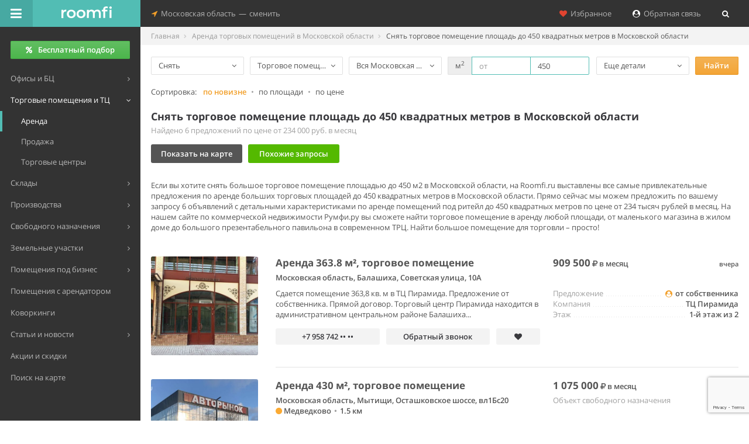

--- FILE ---
content_type: text/html; charset=UTF-8
request_url: https://mo.roomfi.ru/arenda-torgovyh-pomeshceniy-v-moskovkskoy-oblasti/ploshchad-do-450-metrov/
body_size: 12676
content:
<!DOCTYPE html>
<!--[if IE 8]>         <html lang="ru" class="ie8"> <![endif]-->
<!--[if IE 9]>         <html lang="ru" class="ie9 gt-ie8"> <![endif]-->
<!--[if gt IE 9]><!--> <html lang="ru" class="gt-ie8 gt-ie9 not-ie"> <!--<![endif]-->
<head>
	<meta charset="utf-8">
	<meta http-equiv="X-UA-Compatible" content="IE=edge,chrome=1">
	<meta name="viewport" content="width=device-width, initial-scale=1.0, user-scalable=no, minimum-scale=1.0, maximum-scale=1.0">
	<meta name="referrer" content="origin" />
	
	<title>Аренда торговых помещений до 450 м2 в Московской области - 6 объявлений, снять торговую площадь 450 кв м от собственника в базе Roomfi.ru</title>
	<meta name="description" content="Предложения по аренде торговых помещений 450 м2 в Московской области. Румфи.ру - самые свежие объявления по аренде торговых площадей до 450 кв метров в Московской области." />
	<meta name="keywords" content="аренда торгового помещения, торговые площади в аренду, street retail, ритейл, в Московской области, площадь, м2, до 450 квадратных метров" />

	<meta property="og:type" content="website"/>
<meta property="og:site_name" content="Roomfi.ru"/>
<meta property="og:locale" content="ru_RU"/>
<meta property="og:title" content="Аренда торговых помещений до 450 м2 в Московской области - 6 объявлений, снять торговую площадь 450 кв м от собственника в базе Roomfi.ru" />
<meta property="og:description" content="Предложения по аренде торговых помещений 450 м2 в Московской области. Румфи.ру - самые свежие объявления по аренде торговых площадей до 450 кв метров в Московской области." />
<meta property="og:url" content="https://mo.roomfi.ru/arenda-torgovyh-pomeshceniy-v-moskovkskoy-oblasti/ploshchad-do-450-metrov/" />
<meta property="og:image" content="https://roomfi.ru/template/img/logo_soc.jpg" />
<link rel="image_src" href="https://roomfi.ru/template/img/logo_soc.jpg" />


	<link rel="icon" href="//roomfi.ru/favicon.ico" type="image/x-icon">
	<link rel="shortcut icon" href="//roomfi.ru/favicon.ico" type="image/x-icon">
	<link rel="icon" sizes="128x128" href="//roomfi.ru/template/img/touch-icons/touch-icon-128x128.png">
	<link rel="icon" sizes="192x192" href="//roomfi.ru/template/img/touch-icons/touch-icon-192x192.png">
	
	<meta name="theme-color" content="#52BDB4" />
	<meta name="mobile-web-app-capable" content="yes" />
	<meta name="apple-mobile-web-app-capable" content="yes" />
	
		<script>
		(function(i,s,o,g,r,a,m){i['GoogleAnalyticsObject']=r;i[r]=i[r]||function(){
		(i[r].q=i[r].q||[]).push(arguments)},i[r].l=1*new Date();a=s.createElement(o),
		m=s.getElementsByTagName(o)[0];a.async=1;a.src=g;m.parentNode.insertBefore(a,m)
		})(window,document,'script','https://www.google-analytics.com/analytics.js','ga');
	      
		ga('create', 'UA-67008310-1', 'auto');
		ga('send', 'pageview');
	</script>
		
	<link href="//roomfi.ru/template/css/grid.css?v=2" rel="stylesheet" type="text/css">
	<link href="//roomfi.ru/template/css/main.css?v=8" rel="stylesheet" type="text/css">
	<link href="//roomfi.ru/template/css/extra.css?v=231" rel="stylesheet" type="text/css">
	
	<link href="//mo.roomfi.ru/template/js/manifest.json?v=2" rel="manifest">
</head>

<body class="roomfi-green main-navbar-fixed main-menu-fixed fix-width-page float-height-page ya-map2-page">


<div id="main-wrapper">
	<script>var init = [];</script>



<div id="main-navbar" class="navbar navbar-inverse" role="navigation">
    <button type="button" id="main-menu-toggle" title="Меню"><i class="navbar-icon fa fa-bars icon"></i><span class="hide-menu-text text-semibold">Скрыть меню</span></button>
    <div class="navbar-inner">
        <div class="navbar-header">
            <a href="/" class="navbar-brand" title="Поиск коммерческой недвижимости Московской области">
                <div><img alt="Roomfi.ru" src="//mo.roomfi.ru/template/img/logo-w-3.svg">Roomfi.ru</div>
            </a>
            <button type="button" title="Дополнительно" class="navbar-toggle collapsed" data-toggle="collapse" data-target="#main-navbar-collapse"><i class="navbar-icon fa fa-heart text-danger padding-sm-hr"></i><i class="navbar-icon fa fa-location-arrow"></i></button>    
        </div>
        <div id="main-navbar-collapse" class="collapse navbar-collapse main-navbar-collapse">
            <div>
                <ul class="nav navbar-nav">
                    <li class="dropdown nav-location-change-container">
                        <a href="#" class="dropdown-toggle nav-location-change" data-toggle="dropdown">
                            <i class="menu-icon fa fa-location-arrow text-warning"></i>&nbsp;&nbsp;Московская область<span class="padding-xxs-hr">—</span>сменить
                        </a>
                        <ul class="dropdown-menu">
                                                                                            <li data-target="roomfi.ru">
                                    <a href="#" title="Москва">Москва</a>
                                </li>
                                                                                                                            <li data-target="spb.roomfi.ru">
                                    <a href="#" title="Санкт-Петербург">Санкт-Петербург</a>
                                </li>
                                                                                            <li data-target="lo.roomfi.ru">
                                    <a href="#" title="Ленинградская область">Ленинградская область</a>
                                </li>
                                                    </ul>
                    </li>
                </ul>
                <div class="right clearfix">
                    <ul class="nav navbar-nav pull-right right-navbar-nav">
                        <li>
                            <a href="#" class="reload-link" data-url="/save/"><i class="fa fa-heart text-danger"></i>&nbsp;&nbsp;Избранное</a>
                        </li>                                                    <li>
                                <a href="/requests/add/"><i class="fa fa-user-circle text-white"></i>&nbsp;&nbsp;Обратная связь</a>
                            </li>                                                <li>
                            <a href="#" title="Поиск" data-toggle="modal" data-target="#catalog-search">
                                <i class="fa fa-search text-white"></i><span class="search-in-menu hide">&nbsp; Поиск</span>
                            </a>
                        </li>
                    </ul>
                </div>
            </div>
        </div>
    </div>
</div>    
    
<div id="main-menu" role="navigation">
    <div id="main-menu-inner">
                
                    <div class="main-menu-btn">
                <a href="/requests/add/" title="Бесплатный подбор помещений" class="btn btn-success all-width text-semibold"><i class="fa fa-percent padding-xs-hr no-padding-l"></i>Бесплатный подбор</a>
            </div>
                
        <ul class="navigation no-margin-b">
                        
                        <li class="mm-dropdown">
                <a href="#"><span class="mm-text">Офисы и БЦ</span></a>
                <ul>
                                            <li>
                            <a href="/arenda-ofisov-v-moskovkskoy-oblasti/" title="Аренда офисов в Московской области"><span class="mm-text">Аренда</span></a>
                        </li>
                                            <li>
                            <a href="/prodazha-ofisov-v-moskovkskoy-oblasti/" title="Продажа офисов в Московской области"><span class="mm-text">Продажа</span></a>
                        </li>
                                        
                                            <li>
                            <a href="/biznes-tsentry/" title="Бизнес-центры Московской области"><span class="mm-text">Бизнес-центры</span></a>
                        </li>
                                    </ul>
            </li>
                        <li class="mm-dropdown active open">
                <a href="#"><span class="mm-text">Торговые помещения и ТЦ</span></a>
                <ul>
                                            <li class="active">
                            <a href="/arenda-torgovyh-pomeshceniy-v-moskovkskoy-oblasti/" title="Аренда торговых помещений в Московской области"><span class="mm-text">Аренда</span></a>
                        </li>
                                            <li>
                            <a href="/prodazha-torgovyh-pomeshceniy-v-moskovkskoy-oblasti/" title="Продажа торговых помещений в Московской области"><span class="mm-text">Продажа</span></a>
                        </li>
                                        
                                            <li>
                            <a href="/torgovye-tsentry/" title="Торговые центры Московской области"><span class="mm-text">Торговые центры</span></a>
                        </li>
                                    </ul>
            </li>
                        <li class="mm-dropdown">
                <a href="#"><span class="mm-text">Склады</span></a>
                <ul>
                                            <li>
                            <a href="/arenda-skladov-v-moskovkskoy-oblasti/" title="Аренда складов в Московской области"><span class="mm-text">Аренда</span></a>
                        </li>
                                            <li>
                            <a href="/prodazha-skladov-v-moskovkskoy-oblasti/" title="Продажа складов в Московской области"><span class="mm-text">Продажа</span></a>
                        </li>
                                        
                                            <li>
                            <a href="/sklady/" title="Склады Московской области"><span class="mm-text">Складские комплексы</span></a>
                        </li>
                                    </ul>
            </li>
                        <li class="mm-dropdown">
                <a href="#"><span class="mm-text">Производства</span></a>
                <ul>
                                            <li>
                            <a href="/arenda-proizvodstvennyh-pomeshceniy-v-moskovkskoy-oblasti/" title="Аренда производственных помещений в Московской области"><span class="mm-text">Аренда</span></a>
                        </li>
                                            <li>
                            <a href="/prodazha-proizvodstvennyh-pomeshceniy-v-moskovkskoy-oblasti/" title="Продажа производственных помещений в Московской области"><span class="mm-text">Продажа</span></a>
                        </li>
                                        
                                            <li>
                            <a href="/proizvodstvennye-kompleksy/" title="Производственные комплексы Московской области"><span class="mm-text">Производственные комплексы</span></a>
                        </li>
                                    </ul>
            </li>
                        <li class="mm-dropdown">
                <a href="#"><span class="mm-text">Свободного назначения</span></a>
                <ul>
                                            <li>
                            <a href="/arenda-pomeshceniy-svobodnogo-naznacheniya-v-moskovkskoy-oblasti/" title="Аренда помещений свободного назначения в Московской области"><span class="mm-text">Аренда</span></a>
                        </li>
                                            <li>
                            <a href="/prodazha-pomeshceniy-svobodnogo-naznacheniya-v-moskovkskoy-oblasti/" title="Продажа помещений свободного назначения в Московской области"><span class="mm-text">Продажа</span></a>
                        </li>
                                        
                                            <li>
                            <a href="/zhilye-kompleksy/" title="Жилые комплексы Московской области"><span class="mm-text">ЖК с ком. помещениями</span></a>
                        </li>
                                    </ul>
            </li>
                        <li class="mm-dropdown">
                <a href="#"><span class="mm-text">Земельные участки</span></a>
                <ul>
                                            <li>
                            <a href="/arenda-zemli-v-moskovkskoy-oblasti/" title="Аренда земельных участков в Московской области"><span class="mm-text">Аренда</span></a>
                        </li>
                                            <li>
                            <a href="/prodazha-zemli-v-moskovkskoy-oblasti/" title="Продажа земельных участков в Московской области"><span class="mm-text">Продажа</span></a>
                        </li>
                                        
                                    </ul>
            </li>
                        
            <li class="mm-dropdown">
                <a href="/pomescheniya-pod-biznes/" title="Помещение под бизнес"><span class="mm-text">Помещения под бизнес</span></a>
                <ul>
                    <li>
                        <a href="/pomescheniya-pod-biznes/pod-avtoservis/" title="Помещение под автосервис"><span class="mm-text">Под автосервис</span></a>
                    </li>
                    <li>
                        <a href="/pomescheniya-pod-biznes/pod-kafe/" title="Помещение под кафе"><span class="mm-text">Под кафе</span></a>
                    </li>
                    <li>
                        <a href="/pomescheniya-pod-biznes/pod-magazin/" title="Помещение под магазин"><span class="mm-text">Под магазин</span></a>
                    </li>
                    <li>
                        <a href="/pomescheniya-pod-biznes/#show-all-biznes" title="Все категории помещений под бизнес" class="text-warning"><span class="mm-text text-warning">Показать все категории</span></a>
                    </li>
                </ul>
            </li>
            
            <li>
                <a href="/arendnyj-biznes/" title="Арендный бизнес"><span class="mm-text">Помещения с арендатором</span></a>
            </li>
            
                        <li>
                <a href="/kovorkingi/" title="Коворкинги в Московской области"><span class="mm-text">Коворкинги</span></a>
            </li>
                        
            <li class="mm-dropdown">
                <a href="#"><span class="mm-text">Статьи и новости</span></a>
                <ul>
                    <li>
                        <a href="/stati/" title="Статьи"><span class="mm-text">Статьи</span></a>
                    </li>
                    <li>
                        <a href="/news/press-relizy/" title="Пресс-релизы в Московской области"><span class="mm-text">Новости, пресс-релизы</span></a>
                    </li>
                </ul>
            </li>
            
            <li>
                <a class="text-warning" href="/spetsialnye-predlozheniya/" title="Акции и скидки на коммерческую недвижимость в Московской области"><span class="mm-text">Акции и скидки</span></a>
            </li>
            
            <li>
                                <a href="/karta/arenda-torgovyh-pomeshceniy-v-moskovkskoy-oblasti/" title="Поиск объявлений по аренде торговых помещений на карте Московской области"><span class="mm-text">Поиск на карте</span></a>
            </li>
            
        </ul>
        
                
        <div class="hr padding-sm-vr"></div>
    </div>
</div>
<div id="content-wrapper" class="no-padding-b">
    
    <ul class="breadcrumb breadcrumb-page bg-light-gray no-border" itemscope="" itemtype="http://schema.org/BreadcrumbList">
		    		<li itemprop="itemListElement" itemscope itemtype="http://schema.org/ListItem">
		    <a href="/" itemprop="item">
			<span itemprop="name">Главная</span>
		    </a>
		    <meta itemprop="position" content="1">
		</li>
	    		    		<li itemprop="itemListElement" itemscope itemtype="http://schema.org/ListItem">
		    <a href="/arenda-torgovyh-pomeshceniy-v-moskovkskoy-oblasti/" itemprop="item">
			<span itemprop="name">Аренда торговых помещений в Московской области</span>
		    </a>
		    <meta itemprop="position" content="2">
		</li>
	    		    		<li itemprop="itemListElement" itemscope itemtype="http://schema.org/ListItem" class="active">
		    <span itemprop="name">Снять торговое помещение площадь до 450 квадратных метров в Московской области</span>
		    <meta itemprop="position" content="3">
		</li>
	    	    </ul>
    
    
<div class="short-search">
    <div class="page-header primary-search no-border no-margin-b">
		<div class="row">
	    <div class="col-lg-2 col-md-3 col-sm-6 col-xs-6 padding-xs-hr">
		<div class="btn-group margin-xs-b all-width">
		    <button type="button" class="btn all-width btn-outline dropdown-toggle" data-toggle="dropdown">
			<span class="span-val">Снять</span>
			<i class="fa fa-angle-down"></i>
		    </button>
		    <ul class="dropdown-menu dropdown-format">
						    <li class="active"><a href="javascript:void(0);" data-format="1" data-url="arenda" data-name="Снять">Снять</a></li>
						    <li><a href="javascript:void(0);" data-format="2" data-url="prodazha" data-name="Купить">Купить</a></li>
					    </ul>
		</div>
	    </div>
	    <div class="col-lg-2 col-md-3 col-sm-6 col-xs-6 padding-xs-hr">
		<div class="btn-group margin-xs-b all-width">
		    <button type="button" class="btn all-width btn-outline dropdown-toggle" data-toggle="dropdown">
			<span class="span-val">Торговое помещение</span>
			<i class="fa fa-angle-down"></i>
		    </button>
		    <ul class="dropdown-menu dropdown-type">
						    <li><a href="javascript:void(0);" data-type="1" data-url="ofisov" data-name="Офис">Офис</a></li>
						    <li class="active"><a href="javascript:void(0);" data-type="2" data-url="torgovyh-pomeshceniy" data-name="Торговое помещение">Торговое помещение</a></li>
						    <li><a href="javascript:void(0);" data-type="3" data-url="skladov" data-name="Склад">Склад</a></li>
						    <li><a href="javascript:void(0);" data-type="4" data-url="proizvodstvennyh-pomeshceniy" data-name="Производственное помещение">Производственное помещение</a></li>
						    <li><a href="javascript:void(0);" data-type="5" data-url="pomeshceniy-svobodnogo-naznacheniya" data-name="Помещение свободного назначения">Помещение свободного назначения</a></li>
						    <li><a href="javascript:void(0);" data-type="8" data-url="zemli" data-name="Земельный участок">Земельный участок</a></li>
					    </ul> 
		</div>
	    </div>
	    <div class="col-lg-2 col-md-3 col-sm-6 col-xs-12 padding-xs-hr">
		<div class="btn-group margin-xs-b all-width">
		    <button type="button" class="btn all-width btn-outline dropdown-toggle" data-toggle="dropdown">
			<span class="span-val">
			    				Вся Московская область			    			</span>
			<i class="fa fa-angle-down"></i>
		    </button>
		    <ul class="dropdown-menu dropdown-location">
			<li class="active"><a href="javascript:void(0);" class="dropdown-location-curdomain" data-name="Вся Московская область" data-domain-pp="v-moskovkskoy-oblasti">Вся Московская область</a></li>
			
						
						
			<li><a href="#" class="dropdown-location-locations modal-btn" data-toggle="modal" data-target="#modal-locations" data-name="">&nbsp;&nbsp;&nbsp;Районы и округа</a></li>
			
						
			<li class="divider"></li>
						    <li><a href="javascript:void(0);" class="dropdown-location-domain" data-target="roomfi.ru" data-name="в Москве">Москва</a></li>
						    <li><a href="javascript:void(0);" class="dropdown-location-domain" data-target="spb.roomfi.ru" data-name="в Санкт-Петербурге">Санкт-Петербург</a></li>
						    <li><a href="javascript:void(0);" class="dropdown-location-domain" data-target="lo.roomfi.ru" data-name="в Ленинградской области">Ленинградская область</a></li>
					    </ul>
		    <input type="hidden" id="metro" value=""/>
		    <input type="hidden" id="locations" value=""/>
		    <input type="hidden" id="street" value=""/>
		</div>
	    </div>
	    <div class="col-lg-3 col-md-3 col-sm-6 col-xs-12 padding-xs-hr">
		<div class="btn-group margin-xs-b">
		    <div class="input-group dark has-primary">
			<span class="input-group-addon">м<sup>2</sup></span>
			<input type="text" title="Площадь от" class="form-control input-space" id="square_from" placeholder="от" value="">
			<input type="text" title="Площадь до" class="form-control input-space" id="square_to" placeholder="до" value="450">
		    </div>
		</div>
	    </div>
	    <div class="col-lg-2 col-md-3 col-sm-6 col-xs-6 padding-xs-hr">
		<button class="btn btn-outline show-more-params margin-xs-b all-width">
		    <span class="span-val">Еще детали</span>
		    <i class="fa fa-angle-down"></i>
		</button>
	    </div>
	    <div class="col-lg-1 col-md-3 col-sm-6 col-xs-6 padding-xs-hr">
		<button class="btn btn-warning margin-xs-b all-width btn-go text-semibold" title="Найти объявления">Найти</button>
	    </div>
	</div>
	    </div>
    
    <div class="page-header additional-search no-border no-margin-t bg-light-gray">
		<div class="row">
	    <div class="col-lg-2 col-md-2 col-sm-12 col-xs-12 padding-xs-hr">
		<span class="right-label">Цена</span>
	    </div>
	    <div class="col-lg-4 col-md-6 col-sm-12 col-xs-12 padding-xs-hr">
		<div class="btn-group margin-xs-b">
		    <div class="input-group dark">
			<span class="input-group-addon"><i class="fa fa-rouble"></i> в месяц</span>
			<input type="text" class="form-control input-space" id="price_from" placeholder="от" value="">
			<input type="text" class="form-control input-space" id="price_to" placeholder="до" value="">
		    </div>
		</div>
	    </div>
	</div>
	<div class="row show-hide-type" data-type="1"style="display: none;">
	    <div class="col-lg-2 col-md-2 col-sm-12 col-xs-12 padding-xs-hr">
		<span class="right-label">Особенности</span>
	    </div>
	    <div class="col-lg-8 col-md-10 col-sm-12 col-xs-12 padding-xs-hr">
		<div class="checkbox margin-xs-b">
		    <label>
			<input type="checkbox" id="with_remont_switcher" class="px"> <span class="lbl">С ремонтом</span>
		    </label>
		</div>
		<div class="checkbox margin-xs-b">
		    <label>
			<input type="checkbox" id="with_entrance_switcher" class="px"> <span class="lbl">С отдельным входом</span>
		    </label>
		</div>
		<div class="checkbox margin-xs-b">
		    <label>
			<input type="checkbox" id="with_mebel_switcher" class="px"> <span class="lbl">С мебелью</span>
		    </label>
		</div>
		<div class="checkbox margin-xs-b">
		    <label>
			<input type="checkbox" id="with_jur_adres_switcher" class="px"> <span class="lbl">С юр. адресом</span>
		    </label>
		</div>
		<div class="checkbox margin-xs-b">
		    <label>
			<input type="checkbox" id="style_loft_switcher" class="px"> <span class="lbl">В стиле лофт</span>
		    </label>
		</div>
	    </div>
	</div>
	<div class="row show-hide-type" data-radio="1" data-type="1" style="display: none;">
	    <div class="col-lg-2 col-md-2 col-sm-12 col-xs-12 padding-xs-hr">
		<span class="right-label">Размер офиса</span>
	    </div>
	    <div class="col-lg-8 col-md-10 col-sm-12 col-xs-12 padding-xs-hr">
		<div class="checkbox margin-xs-b">
		    <label>
			<input type="checkbox" id="square_small_1" class="px"> <span class="lbl">Маленький</span>
		    </label>
		</div>
		<div class="checkbox margin-xs-b">
		    <label>
			<input type="checkbox" id="square_big_1" class="px"> <span class="lbl">Большой</span>
		    </label>
		</div>
	    </div>
	</div>
	<div class="row show-hide-type" data-radio="1" data-type="3" style="display: none;">
	    <div class="col-lg-2 col-md-2 col-sm-12 col-xs-12 padding-xs-hr">
		<span class="right-label">Размер склада</span>
	    </div>
	    <div class="col-lg-8 col-md-10 col-sm-12 col-xs-12 padding-xs-hr">
		<div class="checkbox margin-xs-b">
		    <label>
			<input type="checkbox" id="square_small_3" class="px"> <span class="lbl">Маленький</span>
		    </label>
		</div>
		<div class="checkbox margin-xs-b">
		    <label>
			<input type="checkbox" id="square_big_3" class="px"> <span class="lbl">Большой</span>
		    </label>
		</div>
	    </div>
	</div>
	<div class="row">
	    <div class="col-lg-2 col-md-2 col-sm-12 col-xs-12 padding-xs-hr">
		<span class="right-label">Объект</span>
	    </div>
	    <div class="col-lg-4 col-md-6 col-sm-12 col-xs-12 padding-xs-hr">
		<div class="btn-group margin-xs-b all-width">
		    <button type="button" class="btn all-width btn-outline dropdown-toggle" data-toggle="dropdown">
			<span class="span-val">Любой объект</span>
			<i class="fa fa-angle-down"></i>
		    </button>
		    <ul class="dropdown-menu dropdown-object">
			<li class="dropdown-object-clear active"><a href="javascript:void(0);" data-id="" data-name="Любой объект">Любой объект</a></li>
			<li class="dropdown-object-search"><a href="javascript:void(0);" data-id="" data-name="">Выбрать объект...</a></li>
						    <li class="divider hide"></li>
			    <li class="dropdown-object-current hide"><a href="javascript:void(0);" data-id="" data-name=""></a></li>
					    </ul> 
		</div>
	    </div>
	</div>
	<div class="row show-hide-type" data-type="1"style="display: none;">
	    <div class="col-lg-2 col-md-2 col-sm-12 col-xs-12 padding-xs-hr">
		<span class="right-label">Класс офиса</span>
	    </div>
	    <div class="col-lg-2 col-md-3 col-sm-6 col-xs-6 padding-xs-hr">
				<div class="btn-group margin-xs-b all-width">
		    <button type="button" class="btn all-width btn-outline dropdown-toggle" data-toggle="dropdown">
			<span class="span-val">Любой класс</span>
			<i class="fa fa-angle-down"></i>
		    </button>
		    <ul class="dropdown-menu dropdown-class-office">
			<li class="active"><a href="javascript:void(0);" data-url="" data-name="Любой класс">Любой класс</a></li>
						    <li><a href="javascript:void(0);" data-url="a" data-name="A">A</a></li>
						    <li><a href="javascript:void(0);" data-url="a-plus" data-name="A+">A+</a></li>
						    <li><a href="javascript:void(0);" data-url="b" data-name="B">B</a></li>
						    <li><a href="javascript:void(0);" data-url="b-plus" data-name="B+">B+</a></li>
						    <li><a href="javascript:void(0);" data-url="c" data-name="C">C</a></li>
						    <li><a href="javascript:void(0);" data-url="d" data-name="D">D</a></li>
					    </ul> 
		</div>
	    </div>
	</div>
	<div class="row">
	    <div class="col-lg-2 col-md-2 col-sm-12 col-xs-12 padding-xs-hr">
		<span class="right-label">Показать</span>
	    </div>
	    <div class="col-lg-6 col-md-10 col-sm-12 col-xs-12 padding-xs-hr">
		<div class="checkbox margin-xs-b">
		    <label>
			<input type="checkbox" id="owner_switcher" class="px"> <span class="lbl">Только от собственников</span>
		    </label>
		</div>
		<div class="checkbox margin-xs-b">
		    <label>
			<input type="checkbox" id="photo_switcher" class="px"> <span class="lbl">Только c фото</span>
		    </label>
		</div>
	    </div>
	</div>
	<div class="row">
	    <div class="col-lg-2 col-md-2 col-sm-12 col-xs-12 padding-xs-hr"></div>
	    <div class="col-lg-1 col-md-3 col-sm-6 col-xs-6 padding-xs-hr">
		<button class="btn btn-warning margin-xs-b all-width btn-go text-semibold" title="Найти объявления">Найти</button>
	    </div>
	    <div class="col-lg-1 col-md-3 col-sm-6 col-xs-6 padding-xs-hr">
		<button class="btn hide-more-params btn-outline margin-xs-b all-width" title="Скрыть детали">Скрыть</button>
	    </div>
	</div>
	    </div>
</div>


<div id="modal-locations" class="modal fade" tabindex="-1" role="dialog" data-url="/arenda-torgovyh-pomeshceniy-v-moskovkskoy-oblasti/ploshchad-do-450-metrov/?load_ajax=1&modal-locations=1" data-load="0">
    <div class="modal-dialog modal-lg">
	<div class="modal-content">
	    <div class="modal-header padding-sm-vr bg-light-gray no-border">
		<button type="button" class="close" data-dismiss="modal" aria-hidden="true">×</button>
		<p class="h4 modal-title text-semibold text-dark-gray line-height-md">Выбор района, округа, населенного пункта Московской области&nbsp; <button type="button" class="btn btn-sm modal-locations-clear" data-dismiss="modal" aria-hidden="true">Очистить</button></p> 
	    </div>
	    <div class="modal-body">
		<div class="modal-body-container">
		    <i class="fa fa-spinner fa-spin"></i>
		</div>
		<div class="row">
		    <div class="col-lg-12 padding-xs-vr no-padding-b"><button type="button" class="btn btn-sm" data-dismiss="modal" aria-hidden="true">Закрыть</button></div>
		</div>
	    </div>
	</div>
    </div>
</div>


    
    		
	<div class="list-sort-block-container sorting-line page-header no-margin-t form-group-margin no-border-b padding-sm-vr no-bg no-padding-t">
	    <div>
		<span class="left-label">Сортировка:</span>
		<span class="no-wrap">
		    
			<span class="text-warning text-semibold">по новизне</span>
		    		    <span class="text-light-gray margin-xxs-hr">•</span>
		</span>
		<span class="no-wrap">
		    		    		    
			<span data-url="/arenda-torgovyh-pomeshceniy-v-moskovkskoy-oblasti/ploshchad-do-450-metrov/?sort=square_asc" class="sort-link text-black c-pointer">по площади</span>
		    		    <span class="text-light-gray margin-xxs-hr">•</span>
		</span>
		<span class="no-wrap">
		    		    		    
			<span data-url="/arenda-torgovyh-pomeshceniy-v-moskovkskoy-oblasti/ploshchad-do-450-metrov/?sort=price_asc" class="sort-link text-black c-pointer">по цене</span>
		    		</span>
			    </div>
	</div>
        
    <div class="list-top-block-container page-header no-padding-b no-border-b no-margin-b">
	<h1 class="text-normal text-bold normal-lh">Снять торговое помещение площадь до 450 квадратных метров в Московской области</h1>
	
		    <p class="padding-xxs-vr no-padding-b form-group-margin">
		<span class="text-light-gray">
		    Найдено 6 предложений по&nbsp;цене от&nbsp;234&nbsp;000&nbsp;руб. в&nbsp;месяц		    		</span>
			    </p>
	    <p class="no-margin-b">
		<span class="mybtn mybtn-dark-gray mybtn-dark-gray-hover btn-min-width form-group-margin-p margin-xs-hr no-margin-l reload-link" data-url="/karta/arenda-torgovyh-pomeshceniy-v-moskovkskoy-oblasti/ploshchad-do-450-metrov/"> Показать на карте </span><span class="mybtn mybtn-green mybtn-green-hover btn-min-width form-group-margin-p margin-xs-hr no-margin-l link-scroll-to ab-click" data-target="#list-search-block-container" data-ab-name="list-similar-queries" data-ab-val="1"> Похожие запросы </span>	    </p>
	    <div class="hr padding-xs-vr no-padding-b"></div>
	    </div>
    
    	<div class="list-top-info-block-container padding-xs-vr no-padding-b">
	    <p class="no-margin">Если вы хотите снять большое торговое помещение площадью до 450 м2 в Московской области, на Roomfi.ru выставлены все самые привлекательные предложения по аренде больших торговых площадей до 450 квадратных метров в Московской области. Прямо сейчас мы можем предложить по вашему запросу 6 объявлений с детальными характеристиками по аренде помещений под ритейл до 450 квадратных метров по цене от 234 тысяч рублей в месяц. На нашем сайте по коммерческой недвижимости Румфи.ру вы сможете найти торговое помещение в аренду любой площади, от маленького магазина в жилом доме до большого презентабельного павильона в современном ТРЦ. Найти большое помещение для торговли – просто!</p>
	    <div class="hr padding-xs-vr"></div>
	</div>
        
    	<div class="elems-container">
	    						
<div class="off-card off-card-wbtns row">
    <div class="col-lg-12 padding-20-b">
	<div class="row">
	    <div class="col-lg-2 col-md-3 col-sm-5 col-xs-12"></div>
	    <div class="col-lg-10 col-md-9 col-sm-7 col-xs-12"></div>
	</div>
    </div>
    
    <div class="col-lg-2 col-md-3 col-sm-5 col-xs-12 off-img form-group-margin">
		    <div class="off-img-pic round" style="background-image:url('/upload/resize_cache/offers/b0d/683_371_2a3622ee62fd96cc64b2ac54f09118372/b0dd564b5164cdb26060b52904637095.jpg')"></div>
	    </div>
    
    <div class="col-lg-10 col-md-9 col-sm-7 col-xs-12 off-info">
	
	<div class="row">
	    <div class="col-lg-7 col-md-6 col-sm-12 col-xs-12 off-title">
		<a href="/place/20054713/" target="_blank" class="text-bold h4 no-margin line-height-md">
		    			Аренда 363.8 м², торговое помещение 
		    		    		    <span class="off-href"></span>
		</a>
			    </div>
	    <div class="col-lg-5 col-md-6 col-sm-12 col-xs-12">
		<span class="text-bold h4 line-height-md">909 500</span> <span class="text-semibold line-height-md"><i class="fa fa-rouble"></i><span class="hide">руб.</span> в месяц</span>
		<span class="off-time">вчера</span>
	    </div>
	</div>
	
	<div class="row">
	    <div class="col-lg-7 col-md-6 col-sm-12 col-xs-12 form-group-margin-p">
		<p class="off-geo no-margin text-semibold">
		    Московская область, Балашиха, Советская улица, 10А		    		    		</p>
	    </div>
	    	</div>
	
	<div class="row">
	    		<div class="col-lg-7 col-md-6 col-sm-12 col-xs-12 form-group-margin">
		    <p class="off-descr no-margin-b">Сдается помещение 363,8 кв. м в ТЦ Пирамида.
Предложение от собственника. Прямой договор.
 
 Торговый центр Пирамида находится в административном центральном районе Балашиха...</p>
		</div>
	    	    <div class="col-lg-5 col-md-6 col-sm-12 col-xs-12 form-group-margin">
				    <div class="off-price">
			<div class="price-val pull-right text-semibold"><i class="fa fa-user-circle text-sm text-warning padding-xxs-hr no-padding-l"></i>от собственника</div>
			<div class="price-name text-light-gray">Предложение</div>
		    </div>
						    <div class="off-price">
			<div class="price-val pull-right text-semibold">ТЦ Пирамида</div>
			<div class="price-name text-light-gray">Компания</div>
		    </div>
						    <div class="off-price">
			<div class="price-val pull-right text-semibold">1-й этаж из 2</div>
			<div class="price-name text-light-gray">Этаж</div>
		    </div>
			    </div>
	</div>
	
	<div class="row off-bottom-btns">
	    <div class="col-lg-7 col-md-9 col-sm-12 col-xs-12">
		<div class="row no-margin">
							<div class="col-xs-12 col-sm-5 no-padding-l padding-8-r no-padding-r-xs form-group-margin-p">
									    <div class="elem off-card-phone text-dark-gray phone-64" data-type="offer" data-id="20054713" data-uid="218" data-tel="KzcgOTU4IDc0Mi02MC05Nw==" data-tel-digital="Kzc5NTg3NDI2MDk3">+7 958 742 •• ••</div>
					    </div>
		    			    <div class="col-xs-10 col-sm-5 no-padding-l padding-8-r form-group-margin-p">
								    <div class="elem off-card-recall text-dark-gray" data-toggle="modal" data-target="#recall-place" data-id="20054713" data-uid="218" data-ptype="2"><i class="fa fa-user-circle padding-xs-hr no-padding-l show-xs"></i>Обратный звонок</div>
							    </div>
					    <div class="col-xs-2 col-sm-2 no-padding-hr need-tooltip tooltip-danger form-group-margin-p" data-toggle="tooltip" data-placement="left" data-original-title="Добавить в избранное">
						    <span class="elem btn-favorite text-dark-gray" data-ready="0" data-id="20054713" data-in="0"><i class="fa fa-heart"></i></span>
					    </div>
		</div>
	    </div>
	    <div class="col-lg-5 col-md-3 col-xs-12 col-xs-12">
					    </div>
	    
	</div>
    </div>
</div>	    						
<div class="off-card off-card-wbtns row">
    <div class="col-lg-12 padding-20-b">
	<div class="row">
	    <div class="col-lg-2 col-md-3 col-sm-5 col-xs-12"></div>
	    <div class="col-lg-10 col-md-9 col-sm-7 col-xs-12"><div class="border-t"></div></div>
	</div>
    </div>
    
    <div class="col-lg-2 col-md-3 col-sm-5 col-xs-12 off-img form-group-margin">
		    <div class="off-img-pic round" style="background-image:url('/upload/resize_cache/offers/e3e/683_371_2a3622ee62fd96cc64b2ac54f09118372/e3e669f57de81b40ef6969bd0f2218c0.jpg')"></div>
	    </div>
    
    <div class="col-lg-10 col-md-9 col-sm-7 col-xs-12 off-info">
	
	<div class="row">
	    <div class="col-lg-7 col-md-6 col-sm-12 col-xs-12 off-title">
		<a href="/place/20054683/" target="_blank" class="text-bold h4 no-margin line-height-md">
		    			Аренда 430 м², торговое помещение 
		    		    		    <span class="off-href"></span>
		</a>
			    </div>
	    <div class="col-lg-5 col-md-6 col-sm-12 col-xs-12">
		<span class="text-bold h4 line-height-md">1 075 000</span> <span class="text-semibold line-height-md"><i class="fa fa-rouble"></i><span class="hide">руб.</span> в месяц</span>
		<span class="off-time">вчера</span>
	    </div>
	</div>
	
	<div class="row">
	    <div class="col-lg-7 col-md-6 col-sm-12 col-xs-12 form-group-margin-p">
		<p class="off-geo no-margin text-semibold">
		    Московская область, Мытищи, Осташковское шоссе, вл1Бс20		    <br/>		    <span class="metro-val"><i class="fa fa-circle" style="color:#FBAA33;"></i> Медведково<span class="text-light-gray margin-xxs-hr">•</span>1.5 км</span>		</p>
	    </div>
	     
		<div class="col-lg-5 col-md-6 col-sm-12 col-xs-12 form-group-margin-p">
		    <span class="text-light-gray">
						    Объект свободного назначения					    </span>
		</div>
	    	</div>
	
	<div class="row">
	    		<div class="col-lg-7 col-md-6 col-sm-12 col-xs-12 form-group-margin">
		    <p class="off-descr no-margin-b">Сдаётся последнее свободное помещение площадью 430 м2 в новом современном корпусе на территории крупнейшего авторынка. Корпус специально спроектирован под 6 клубных сервисов, 5...</p>
		</div>
	    	    <div class="col-lg-5 col-md-6 col-sm-12 col-xs-12 form-group-margin">
				    <div class="off-price">
			<div class="price-val pull-right text-semibold"><i class="fa fa-user-circle text-sm text-warning padding-xxs-hr no-padding-l"></i>от собственника</div>
			<div class="price-name text-light-gray">Предложение</div>
		    </div>
						    <div class="off-price">
			<div class="price-val pull-right text-semibold">АО "Мытищинская Ярмарка"</div>
			<div class="price-name text-light-gray">Компания</div>
		    </div>
						    <div class="off-price">
			<div class="price-val pull-right text-semibold">1-й этаж из 2</div>
			<div class="price-name text-light-gray">Этаж</div>
		    </div>
			    </div>
	</div>
	
	<div class="row off-bottom-btns">
	    <div class="col-lg-7 col-md-9 col-sm-12 col-xs-12">
		<div class="row no-margin">
							<div class="col-xs-12 col-sm-5 no-padding-l padding-8-r no-padding-r-xs form-group-margin-p">
									    <div class="elem off-card-phone text-dark-gray phone-64" data-type="offer" data-id="20054683" data-uid="218" data-tel="KzcgOTMwIDQ0MS0wNy03NQ==" data-tel-digital="Kzc5MzA0NDEwNzc1">+7 930 441 •• ••</div>
					    </div>
		    			    <div class="col-xs-10 col-sm-5 no-padding-l padding-8-r form-group-margin-p">
								    <div class="elem off-card-recall text-dark-gray" data-toggle="modal" data-target="#recall-place" data-id="20054683" data-uid="218" data-ptype="2"><i class="fa fa-user-circle padding-xs-hr no-padding-l show-xs"></i>Обратный звонок</div>
							    </div>
					    <div class="col-xs-2 col-sm-2 no-padding-hr need-tooltip tooltip-danger form-group-margin-p" data-toggle="tooltip" data-placement="left" data-original-title="Добавить в избранное">
						    <span class="elem btn-favorite text-dark-gray" data-ready="0" data-id="20054683" data-in="0"><i class="fa fa-heart"></i></span>
					    </div>
		</div>
	    </div>
	    <div class="col-lg-5 col-md-3 col-xs-12 col-xs-12">
					    </div>
	    
	</div>
    </div>
</div>	    		


    
				
<div class="off-card off-card-wbtns row">
    <div class="col-lg-12 padding-20-b">
	<div class="row">
	    <div class="col-lg-2 col-md-3 col-sm-5 col-xs-12"></div>
	    <div class="col-lg-10 col-md-9 col-sm-7 col-xs-12"><div class="border-t"></div></div>
	</div>
    </div>
    
    <div class="col-lg-2 col-md-3 col-sm-5 col-xs-12 off-img form-group-margin">
		    <div class="off-img-pic round" style="background-image:url('/upload/resize_cache/offers/26c/683_371_2a3622ee62fd96cc64b2ac54f09118372/26c7d3fde51b442a0512815978f14f41.jpg')"></div>
	    </div>
    
    <div class="col-lg-10 col-md-9 col-sm-7 col-xs-12 off-info">
	
	<div class="row">
	    <div class="col-lg-7 col-md-6 col-sm-12 col-xs-12 off-title">
		<a href="/place/20053709/" target="_blank" class="text-bold h4 no-margin line-height-md">
		    			Аренда 390 м², торговое помещение 
		    		    		    <span class="off-href"></span>
		</a>
			    </div>
	    <div class="col-lg-5 col-md-6 col-sm-12 col-xs-12">
		<span class="text-bold h4 line-height-md">234 000</span> <span class="text-semibold line-height-md"><i class="fa fa-rouble"></i><span class="hide">руб.</span> в месяц</span>
		<span class="off-time">вчера</span>
	    </div>
	</div>
	
	<div class="row">
	    <div class="col-lg-7 col-md-6 col-sm-12 col-xs-12 form-group-margin-p">
		<p class="off-geo no-margin text-semibold">
		    Московская область, Ступино, улица Андропова, 57		    		    		</p>
	    </div>
	     
		<div class="col-lg-5 col-md-6 col-sm-12 col-xs-12 form-group-margin-p">
		    <span class="text-light-gray">
						    Многофункциональный комплекс					    </span>
		</div>
	    	</div>
	
	<div class="row">
	    		<div class="col-lg-7 col-md-6 col-sm-12 col-xs-12 form-group-margin">
		    <p class="off-descr no-margin-b">Арт. 106161395 Сдается помещение в центре города Ступино площадью 390 кв.м.

Помещение без ремонта, имеет большие фасадные окна.

Отдельный вход с улицы, зона разгрузки с торца...</p>
		</div>
	    	    <div class="col-lg-5 col-md-6 col-sm-12 col-xs-12 form-group-margin">
				    <div class="off-price">
			<div class="price-val pull-right text-semibold"><i class="fa fa-user-circle text-sm text-warning padding-xxs-hr no-padding-l"></i>от собственника</div>
			<div class="price-name text-light-gray">Предложение</div>
		    </div>
						    <div class="off-price">
			<div class="price-val pull-right text-semibold">ПРОСПЕКТ</div>
			<div class="price-name text-light-gray">Компания</div>
		    </div>
						    <div class="off-price">
			<div class="price-val pull-right text-semibold">1-й этаж из 5</div>
			<div class="price-name text-light-gray">Этаж</div>
		    </div>
			    </div>
	</div>
	
	<div class="row off-bottom-btns">
	    <div class="col-lg-7 col-md-9 col-sm-12 col-xs-12">
		<div class="row no-margin">
							<div class="col-xs-12 col-sm-5 no-padding-l padding-8-r no-padding-r-xs form-group-margin-p">
									    <div class="elem off-card-phone text-dark-gray phone-64" data-type="offer" data-id="20053709" data-uid="162" data-tel="KzcgOTI1IDI0My00NC00NQ==" data-tel-digital="Kzc5MjUyNDM0NDQ1">+7 925 243 •• ••</div>
					    </div>
		    			    <div class="col-xs-10 col-sm-5 no-padding-l padding-8-r form-group-margin-p">
								    <div class="elem off-card-recall text-dark-gray" data-toggle="modal" data-target="#recall-place" data-id="20053709" data-uid="162" data-ptype="2"><i class="fa fa-user-circle padding-xs-hr no-padding-l show-xs"></i>Обратный звонок</div>
							    </div>
					    <div class="col-xs-2 col-sm-2 no-padding-hr need-tooltip tooltip-danger form-group-margin-p" data-toggle="tooltip" data-placement="left" data-original-title="Добавить в избранное">
						    <span class="elem btn-favorite text-dark-gray" data-ready="0" data-id="20053709" data-in="0"><i class="fa fa-heart"></i></span>
					    </div>
		</div>
	    </div>
	    <div class="col-lg-5 col-md-3 col-xs-12 col-xs-12">
					    </div>
	    
	</div>
    </div>
</div>	    						
<div class="off-card off-card-wbtns row">
    <div class="col-lg-12 padding-20-b">
	<div class="row">
	    <div class="col-lg-2 col-md-3 col-sm-5 col-xs-12"></div>
	    <div class="col-lg-10 col-md-9 col-sm-7 col-xs-12"><div class="border-t"></div></div>
	</div>
    </div>
    
    <div class="col-lg-2 col-md-3 col-sm-5 col-xs-12 off-img form-group-margin">
		    <div class="off-img-pic round" style="background-image:url('/upload/resize_cache/offers/f16/683_371_2a3622ee62fd96cc64b2ac54f09118372/f16d65660f0144ee5d0f29a93551e0d0.jpg')"></div>
	    </div>
    
    <div class="col-lg-10 col-md-9 col-sm-7 col-xs-12 off-info">
	
	<div class="row">
	    <div class="col-lg-7 col-md-6 col-sm-12 col-xs-12 off-title">
		<a href="/place/20044799/" target="_blank" class="text-bold h4 no-margin line-height-md">
		    			Аренда 350 м², торговое помещение 
		    		    		    <span class="off-href"></span>
		</a>
			    </div>
	    <div class="col-lg-5 col-md-6 col-sm-12 col-xs-12">
		<span class="text-bold h4 line-height-md">324 975</span> <span class="text-semibold line-height-md"><i class="fa fa-rouble"></i><span class="hide">руб.</span> в месяц</span>
		<span class="off-time">2 дня назад</span>
	    </div>
	</div>
	
	<div class="row">
	    <div class="col-lg-7 col-md-6 col-sm-12 col-xs-12 form-group-margin-p">
		<p class="off-geo no-margin text-semibold">
		    Московская область, Дмитров, улица Веретенникова, 25		    		    		</p>
	    </div>
	     
		<div class="col-lg-5 col-md-6 col-sm-12 col-xs-12 form-group-margin-p">
		    <span class="text-light-gray">
						    Офисно-жилой комплекс					    </span>
		</div>
	    	</div>
	
	<div class="row">
	    		<div class="col-lg-7 col-md-6 col-sm-12 col-xs-12 form-group-margin">
		    <p class="off-descr no-margin-b">Арт. 20570148 Сдается второй этаж торгового центра в Дмитрове.Площадь 350 кв.м. на втором этаже в ТЦ Шпилевский. Можно часть помещения. На первом Этаже Пятерочка и магазин...</p>
		</div>
	    	    <div class="col-lg-5 col-md-6 col-sm-12 col-xs-12 form-group-margin">
				    <div class="off-price">
			<div class="price-val pull-right text-semibold"><i class="fa fa-user-circle text-sm text-warning padding-xxs-hr no-padding-l"></i>от собственника</div>
			<div class="price-name text-light-gray">Предложение</div>
		    </div>
						    <div class="off-price">
			<div class="price-val pull-right text-semibold">ГЦН</div>
			<div class="price-name text-light-gray">Компания</div>
		    </div>
						    <div class="off-price">
			<div class="price-val pull-right text-semibold">2-й этаж из 3</div>
			<div class="price-name text-light-gray">Этаж</div>
		    </div>
			    </div>
	</div>
	
	<div class="row off-bottom-btns">
	    <div class="col-lg-7 col-md-9 col-sm-12 col-xs-12">
		<div class="row no-margin">
							<div class="col-xs-12 col-sm-5 no-padding-l padding-8-r no-padding-r-xs form-group-margin-p">
									    <div class="elem off-card-phone text-dark-gray phone-64" data-type="offer" data-id="20044799" data-uid="162" data-tel="KzcgNDk1IDU0NS00Ny00Mw==" data-tel-digital="Kzc0OTU1NDU0NzQz">+7 495 545 •• ••</div>
					    </div>
		    			    <div class="col-xs-10 col-sm-5 no-padding-l padding-8-r form-group-margin-p">
								    <div class="elem off-card-recall text-dark-gray" data-toggle="modal" data-target="#recall-place" data-id="20044799" data-uid="162" data-ptype="2"><i class="fa fa-user-circle padding-xs-hr no-padding-l show-xs"></i>Обратный звонок</div>
							    </div>
					    <div class="col-xs-2 col-sm-2 no-padding-hr need-tooltip tooltip-danger form-group-margin-p" data-toggle="tooltip" data-placement="left" data-original-title="Добавить в избранное">
						    <span class="elem btn-favorite text-dark-gray" data-ready="0" data-id="20044799" data-in="0"><i class="fa fa-heart"></i></span>
					    </div>
		</div>
	    </div>
	    <div class="col-lg-5 col-md-3 col-xs-12 col-xs-12">
					    </div>
	    
	</div>
    </div>
</div>	    						
<div class="off-card off-card-wbtns row">
    <div class="col-lg-12 padding-20-b">
	<div class="row">
	    <div class="col-lg-2 col-md-3 col-sm-5 col-xs-12"></div>
	    <div class="col-lg-10 col-md-9 col-sm-7 col-xs-12"><div class="border-t"></div></div>
	</div>
    </div>
    
    <div class="col-lg-2 col-md-3 col-sm-5 col-xs-12 off-img form-group-margin">
		    <div class="off-img-pic round" style="background-image:url('/upload/resize_cache/offers/47f/683_371_2a3622ee62fd96cc64b2ac54f09118372/47ff0d45ff9540ad0a8d50cf992ab437.jpg')"></div>
	    </div>
    
    <div class="col-lg-10 col-md-9 col-sm-7 col-xs-12 off-info">
	
	<div class="row">
	    <div class="col-lg-7 col-md-6 col-sm-12 col-xs-12 off-title">
		<a href="/place/20054661/" target="_blank" class="text-bold h4 no-margin line-height-md">
		    			Аренда 400 м², торговое помещение 
		    		    		    <span class="off-href"></span>
		</a>
			    </div>
	    <div class="col-lg-5 col-md-6 col-sm-12 col-xs-12">
		<span class="text-bold h4 line-height-md">720 000</span> <span class="text-semibold line-height-md"><i class="fa fa-rouble"></i><span class="hide">руб.</span> в месяц</span>
		<span class="off-time">вчера</span>
	    </div>
	</div>
	
	<div class="row">
	    <div class="col-lg-7 col-md-6 col-sm-12 col-xs-12 form-group-margin-p">
		<p class="off-geo no-margin text-semibold">
		    Московская область, Мытищи		    		    		</p>
	    </div>
	    	</div>
	
	<div class="row">
	    		<div class="col-lg-7 col-md-6 col-sm-12 col-xs-12 form-group-margin">
		    <p class="off-descr no-margin-b">Помещение с мебелью. Максим. АРЕНДА БЕЗ КОМИССИИ. Под магазин автозапчастей. Уважаемые арендаторы! Автомаркет предлагает торговые площади от 36 м? с возможностью расширения до 528...</p>
		</div>
	    	    <div class="col-lg-5 col-md-6 col-sm-12 col-xs-12 form-group-margin">
						    <div class="off-price">
			<div class="price-val pull-right text-semibold">МосКомНед</div>
			<div class="price-name text-light-gray">Компания</div>
		    </div>
						    <div class="off-price">
			<div class="price-val pull-right text-semibold">1-й этаж из 1</div>
			<div class="price-name text-light-gray">Этаж</div>
		    </div>
			    </div>
	</div>
	
	<div class="row off-bottom-btns">
	    <div class="col-lg-7 col-md-9 col-sm-12 col-xs-12">
		<div class="row no-margin">
							<div class="col-xs-12 col-sm-5 no-padding-l padding-8-r no-padding-r-xs form-group-margin-p">
									    <div class="elem off-card-phone text-dark-gray phone-64" data-type="offer" data-id="20054661" data-uid="241" data-tel="KzcgOTI1IDAxMC01Ny0wMA==" data-tel-digital="Kzc5MjUwMTA1NzAw">+7 925 010 •• ••</div>
					    </div>
		    			    <div class="col-xs-10 col-sm-5 no-padding-l padding-8-r form-group-margin-p">
								    <div class="elem off-card-recall text-dark-gray" data-toggle="modal" data-target="#recall-place" data-id="20054661" data-uid="241" data-ptype="2"><i class="fa fa-user-circle padding-xs-hr no-padding-l show-xs"></i>Обратный звонок</div>
							    </div>
					    <div class="col-xs-2 col-sm-2 no-padding-hr need-tooltip tooltip-danger form-group-margin-p" data-toggle="tooltip" data-placement="left" data-original-title="Добавить в избранное">
						    <span class="elem btn-favorite text-dark-gray" data-ready="0" data-id="20054661" data-in="0"><i class="fa fa-heart"></i></span>
					    </div>
		</div>
	    </div>
	    <div class="col-lg-5 col-md-3 col-xs-12 col-xs-12">
					    </div>
	    
	</div>
    </div>
</div>	    						
<div class="off-card off-card-wbtns row">
    <div class="col-lg-12 padding-20-b">
	<div class="row">
	    <div class="col-lg-2 col-md-3 col-sm-5 col-xs-12"></div>
	    <div class="col-lg-10 col-md-9 col-sm-7 col-xs-12"><div class="border-t"></div></div>
	</div>
    </div>
    
    <div class="col-lg-2 col-md-3 col-sm-5 col-xs-12 off-img form-group-margin">
		    <div class="off-img-pic round" style="background-image:url('/upload/resize_cache/offers/6e8/683_371_2a3622ee62fd96cc64b2ac54f09118372/6e802d10454761548fadda4d5d26e11a.jpg')"></div>
	    </div>
    
    <div class="col-lg-10 col-md-9 col-sm-7 col-xs-12 off-info">
	
	<div class="row">
	    <div class="col-lg-7 col-md-6 col-sm-12 col-xs-12 off-title">
		<a href="/place/20054653/" target="_blank" class="text-bold h4 no-margin line-height-md">
		    			Аренда 350 м², торговое помещение 
		    		    		    <span class="off-href"></span>
		</a>
			    </div>
	    <div class="col-lg-5 col-md-6 col-sm-12 col-xs-12">
		<span class="text-bold h4 line-height-md">580 000</span> <span class="text-semibold line-height-md"><i class="fa fa-rouble"></i><span class="hide">руб.</span> в месяц</span>
		<span class="off-time">вчера</span>
	    </div>
	</div>
	
	<div class="row">
	    <div class="col-lg-7 col-md-6 col-sm-12 col-xs-12 form-group-margin-p">
		<p class="off-geo no-margin text-semibold">
		    Московская область, городской округ Мытищи, деревня Грибки, Адмиральская улица, 4с1		    		    		</p>
	    </div>
	    	</div>
	
	<div class="row">
	    		<div class="col-lg-7 col-md-6 col-sm-12 col-xs-12 form-group-margin">
		    <p class="off-descr no-margin-b">Помещение с мебелью. Максим. АРЕНДА БЕЗ КОМИССИИ. Торговые 1-я линия, 1-й этаж, отдельный вход, 175 - 350 кв.м. аренда. Многофункциональный комплекс, свободный въезд с автодороги...</p>
		</div>
	    	    <div class="col-lg-5 col-md-6 col-sm-12 col-xs-12 form-group-margin">
						    <div class="off-price">
			<div class="price-val pull-right text-semibold">МосКомНед</div>
			<div class="price-name text-light-gray">Компания</div>
		    </div>
						    <div class="off-price">
			<div class="price-val pull-right text-semibold">1-й этаж из 2</div>
			<div class="price-name text-light-gray">Этаж</div>
		    </div>
			    </div>
	</div>
	
	<div class="row off-bottom-btns">
	    <div class="col-lg-7 col-md-9 col-sm-12 col-xs-12">
		<div class="row no-margin">
							<div class="col-xs-12 col-sm-5 no-padding-l padding-8-r no-padding-r-xs form-group-margin-p">
									    <div class="elem off-card-phone text-dark-gray phone-64" data-type="offer" data-id="20054653" data-uid="241" data-tel="KzcgOTI1IDAxMC01Ny0wMA==" data-tel-digital="Kzc5MjUwMTA1NzAw">+7 925 010 •• ••</div>
					    </div>
		    			    <div class="col-xs-10 col-sm-5 no-padding-l padding-8-r form-group-margin-p">
								    <div class="elem off-card-recall text-dark-gray" data-toggle="modal" data-target="#recall-place" data-id="20054653" data-uid="241" data-ptype="2"><i class="fa fa-user-circle padding-xs-hr no-padding-l show-xs"></i>Обратный звонок</div>
							    </div>
					    <div class="col-xs-2 col-sm-2 no-padding-hr need-tooltip tooltip-danger form-group-margin-p" data-toggle="tooltip" data-placement="left" data-original-title="Добавить в избранное">
						    <span class="elem btn-favorite text-dark-gray" data-ready="0" data-id="20054653" data-in="0"><i class="fa fa-heart"></i></span>
					    </div>
		</div>
	    </div>
	    <div class="col-lg-5 col-md-3 col-xs-12 col-xs-12">
					    </div>
	    
	</div>
    </div>
</div>	    	    	</div>
	
	<div class="hr padding-xs-vr"></div>
	
	<div class="list-map-block-container">
	    <h2 class="h4 no-margin text-bold text-dark-gray line-height-md" id="location-offers">Торговые помещения площадь до 450 квадратных метров в аренду на карте Московской области</h2>
	    <p class="text-light-gray form-group-margin"><span class="text-warning text-semibold map-zoom c-pointer">Увеличьте масштаб</span> карты, чтобы увидеть все&nbsp;объекты в&nbsp;интересующем вас районе</p>
	    <div class="page-header no-margin-b no-border">
		<div id="maproute" class="maproute-offers maproute-big-h" data-lat="55.753676" data-lon="37.619899" data-zoom="9" data-domain="mo" data-url="/arenda-torgovyh-pomeshceniy-v-moskovkskoy-oblasti/ploshchad-do-450-metrov/"></div>
	    </div>
	    <div class="hr padding-xs-vr no-padding-t"></div>
	</div>
	
        
        
    	<div class="list-actions-block-container">
	    <p class="h4 text-bold text-dark-gray line-height-md no-margin">Скидки на коммерческую недвижимость</p>
	    <p class="text-light-gray grid-gutter-margin-b">Акции и&nbsp;скидки от&nbsp;собственников и&nbsp;застройщиков. На&nbsp;правах рекламы</p>
	    <div class="get_materials" data-domain="mo" data-format="1" data-type="2" data-materialtype="1" data-limit="3" data-modal="1"></div>
	    <a href="/spetsialnye-predlozheniya/" class="mybtn mybtn-yellow mybtn-yellow-hover btn-min-width">Акции и скидки</a>
	    <div class="hr padding-sm-vr"></div>
	</div>
        
    	<div class="list-search-block-container" id="list-search-block-container">
	    <p class="h4 text-bold text-dark-gray line-height-md padding-xs-vr no-padding-t no-margin-t form-group-margin-p">Пользователи часто ищут...</p>
	    
	    		<p class="text-xbg text-bold margin-xxs-b">Снять торговое помещение...</p>
		<div class="row padding-xs-vr no-padding-t form-group-margin-p">
		    			<div class="col-lg-4 col-md-6 col-sm-6 col-xs-12">
			    				<div class="margin-xxs-b text-semibold">
				    					<a href="/arenda-torgovyh-pomeshceniy-v-moskovkskoy-oblasti/ot-sobstvennikov/" title="Снять торговое помещение от собственника" class="text-info">от собственника</a>
				    				</div>
			    				<div class="margin-xxs-b text-semibold">
				    					<a href="/pomescheniya-pod-biznes/pod-kafe/" title="Снять торговое помещение под кафе" class="text-info">под кафе</a>
				    				</div>
			    				<div class="margin-xxs-b text-semibold">
				    					<a href="/pomescheniya-pod-biznes/pod-kofe-s-soboj/" title="Снять торговое помещение под кофе с собой" class="text-info">под кофе с собой</a>
				    				</div>
			    			</div>
		    			<div class="col-lg-4 col-md-6 col-sm-6 col-xs-12">
			    				<div class="margin-xxs-b text-semibold">
				    					<a href="/pomescheniya-pod-biznes/pod-magazin/" title="Снять торговое помещение под магазин" class="text-info">под магазин</a>
				    				</div>
			    				<div class="margin-xxs-b text-semibold">
				    					<a href="/pomescheniya-pod-biznes/pod-salon-krasoty/" title="Снять торговое помещение под салон красоты" class="text-info">под салон красоты</a>
				    				</div>
			    				<div class="margin-xxs-b text-semibold">
				    					<a href="/torgovye-tsentry/" title="Снять торговое помещение в торговом центре" class="text-info">в торговом центре</a>
				    				</div>
			    			</div>
		    			<div class="col-lg-4 col-md-6 col-sm-6 col-xs-12">
			    				<div class="margin-xxs-b text-semibold">
				    					<a href="/zhilye-kompleksy/" title="Снять торговое помещение в жилом комплексе" class="text-info">в жилом комплексе</a>
				    				</div>
			    			</div>
		    		</div>
	    		<p class="text-xbg text-bold margin-xxs-b">Снять торговое помещение площадью</p>
		<div class="row padding-xs-vr no-padding-t form-group-margin-p">
		    			<div class="col-lg-4 col-md-6 col-sm-6 col-xs-6">
			    				<div class="margin-xxs-b text-semibold">
				    					<a href="/arenda-torgovyh-pomeshceniy-v-moskovkskoy-oblasti/ploshchad-do-10-metrov/" title="Снять торговое помещение 10 м2" class="text-info">10 м²</a>
				    				</div>
			    				<div class="margin-xxs-b text-semibold">
				    					<a href="/arenda-torgovyh-pomeshceniy-v-moskovkskoy-oblasti/ploshchad-do-15-metrov/" title="Снять торговое помещение 15 м2" class="text-info">15 м²</a>
				    				</div>
			    				<div class="margin-xxs-b text-semibold">
				    					<a href="/arenda-torgovyh-pomeshceniy-v-moskovkskoy-oblasti/ploshchad-do-20-metrov/" title="Снять торговое помещение 20 м2" class="text-info">20 м²</a>
				    				</div>
			    				<div class="margin-xxs-b text-semibold">
				    					<a href="/arenda-torgovyh-pomeshceniy-v-moskovkskoy-oblasti/ploshchad-do-25-metrov/" title="Снять торговое помещение 25 м2" class="text-info">25 м²</a>
				    				</div>
			    			</div>
		    			<div class="col-lg-4 col-md-6 col-sm-6 col-xs-6">
			    				<div class="margin-xxs-b text-semibold">
				    					<a href="/arenda-torgovyh-pomeshceniy-v-moskovkskoy-oblasti/ploshchad-do-30-metrov/" title="Снять торговое помещение 30 м2" class="text-info">30 м²</a>
				    				</div>
			    				<div class="margin-xxs-b text-semibold">
				    					<a href="/arenda-torgovyh-pomeshceniy-v-moskovkskoy-oblasti/ploshchad-do-50-metrov/" title="Снять торговое помещение 50 м2" class="text-info">50 м²</a>
				    				</div>
			    				<div class="margin-xxs-b text-semibold">
				    					<a href="/arenda-torgovyh-pomeshceniy-v-moskovkskoy-oblasti/ploshchad-do-80-metrov/" title="Снять торговое помещение 80 м2" class="text-info">80 м²</a>
				    				</div>
			    				<div class="margin-xxs-b text-semibold">
				    					<a href="/arenda-torgovyh-pomeshceniy-v-moskovkskoy-oblasti/ploshchad-do-100-metrov/" title="Снять торговое помещение 100 м2" class="text-info">100 м²</a>
				    				</div>
			    			</div>
		    			<div class="col-lg-4 col-md-6 col-sm-6 col-xs-6">
			    				<div class="margin-xxs-b text-semibold">
				    					<a href="/arenda-torgovyh-pomeshceniy-v-moskovkskoy-oblasti/ploshchad-do-150-metrov/" title="Снять торговое помещение 150 м2" class="text-info">150 м²</a>
				    				</div>
			    				<div class="margin-xxs-b text-semibold">
				    					<a href="/arenda-torgovyh-pomeshceniy-v-moskovkskoy-oblasti/ploshchad-do-200-metrov/" title="Снять торговое помещение 200 м2" class="text-info">200 м²</a>
				    				</div>
			    				<div class="margin-xxs-b text-semibold">
				    					<a href="/arenda-torgovyh-pomeshceniy-v-moskovkskoy-oblasti/ploshchad-do-300-metrov/" title="Снять торговое помещение 300 м2" class="text-info">300 м²</a>
				    				</div>
			    				<div class="margin-xxs-b text-semibold">
				    					<a href="/arenda-torgovyh-pomeshceniy-v-moskovkskoy-oblasti/ploshchad-do-1000-metrov/" title="Снять торговое помещение 1000 м2" class="text-info">1000 м²</a>
				    				</div>
			    			</div>
		    		</div>
	    		<p class="text-xbg text-bold margin-xxs-b">Снять торговое помещение в округе или районе</p>
		<div class="row padding-xs-vr no-padding-t form-group-margin-p">
		    			<div class="col-lg-4 col-md-6 col-sm-6 col-xs-12">
			    				<div class="margin-xxs-b text-semibold">
				    					<a href="/arenda-torgovyh-pomeshceniy-v-moskovkskoy-oblasti/gorodskoy-okrug-balashikha/" title="Снять торговое помещение в городском округе Балашиха" class="text-info">Балашиха, городской округ</a>
				    				</div>
			    				<div class="margin-xxs-b text-semibold">
				    					<a href="/arenda-torgovyh-pomeshceniy-v-moskovkskoy-oblasti/gorodskoy-okrug-mytishchi/" title="Снять торговое помещение в городском округе Мытищи" class="text-info">Мытищи, городской округ</a>
				    				</div>
			    			</div>
		    			<div class="col-lg-4 col-md-6 col-sm-6 col-xs-12">
			    				<div class="margin-xxs-b text-semibold">
				    					<a href="/arenda-torgovyh-pomeshceniy-v-moskovkskoy-oblasti/gorodskoy-okrug-podolsk/" title="Снять торговое помещение в городском округе Подольск" class="text-info">Подольск, городской округ</a>
				    				</div>
			    				<div class="margin-xxs-b text-semibold">
				    					<a href="/arenda-torgovyh-pomeshceniy-v-moskovkskoy-oblasti/gorodskoy-okrug-khimki/" title="Снять торговое помещение в городском округе Химки" class="text-info">Химки, городской округ</a>
				    				</div>
			    			</div>
		    		</div>
	    		<p class="text-xbg text-bold margin-xxs-b">Снять торговое помещение в городе</p>
		<div class="row padding-xs-vr no-padding-t form-group-margin-p">
		    			<div class="col-lg-4 col-md-6 col-sm-6 col-xs-12">
			    				<div class="margin-xxs-b text-semibold">
				    					<a href="/arenda-torgovyh-pomeshceniy-v-moskovkskoy-oblasti/balashikha/" title="Снять торговое помещение в Балашихе" class="text-info">Балашиха</a>
				    				</div>
			    				<div class="margin-xxs-b text-semibold">
				    					<a href="/arenda-torgovyh-pomeshceniy-v-moskovkskoy-oblasti/dmitrov/" title="Снять торговое помещение в Дмитрове" class="text-info">Дмитров</a>
				    				</div>
			    			</div>
		    			<div class="col-lg-4 col-md-6 col-sm-6 col-xs-12">
			    				<div class="margin-xxs-b text-semibold">
				    					<a href="/arenda-torgovyh-pomeshceniy-v-moskovkskoy-oblasti/mytishchi/" title="Снять торговое помещение в Мытищах" class="text-info">Мытищи</a>
				    				</div>
			    				<div class="margin-xxs-b text-semibold">
				    					<a href="/arenda-torgovyh-pomeshceniy-v-moskovkskoy-oblasti/khimki/" title="Снять торговое помещение в Химках" class="text-info">Химки</a>
				    				</div>
			    			</div>
		    		</div>
	    	</div>
        
        
    

<div id="catalog-search" data-from="" class="modal fade" tabindex="-1" role="dialog" style="display:none;">
    <div class="modal-dialog">
	<div class="modal-content">
	    <div class="modal-header padding-sm-vr bg-light-gray no-border">
		<button type="button" class="close" data-dismiss="modal" aria-hidden="true">×</button>
		<h4 class="modal-title text-semibold text-dark-gray line-height-md">Поиск по&nbsp;названию или&nbsp;адресу объекта</h4> 
	    </div>
	    <div class="modal-body no-padding-b">
	    
		<div class="form-group-margin has-feedback">
		    <input type="text" name="catalog-search-query" class="form-control input-line no-padding-hr" placeholder="Введите название или адрес" autocomplete="off" maxlength="40">
		    <span class="fa fa-search form-control-feedback"></span>
		</div>
		
		<div class="catalog-search-content"></div>
	    </div>
	    
	    <div class="panel-padding padding-sm-vr text-center">
		<button type="button" class="btn btn-primary margin-xxs-hr" id="catalog-search-submit" data-loading-text="Поиск...">&nbsp;Найти&nbsp;</button><button type="button" class="btn btn-default btn-outline margin-xxs-hr" data-dismiss="modal">&nbsp; Закрыть &nbsp;</button>
	    </div>
	</div>
    </div>
</div>
<div id="footer" class="page-header no-margin-vr no-border page-footer">
        
        
        <div class="footer-block row grid-gutter-margin-b">
        <div class="col-lg-3">
            <div class="block-header no-margin-t form-group-margin text-white text-bold">Снять помещение</div>
            <div class="row">
                                                    <div class="col-lg-12 col-md-6 col-sm-6 margin-xxs-b">
                        <a href="/arenda-ofisov-v-moskovkskoy-oblasti/" title="Снять офис в Московской области">Офисы</a>
                    </div>
                                    <div class="col-lg-12 col-md-6 col-sm-6 margin-xxs-b">
                        <a href="/arenda-torgovyh-pomeshceniy-v-moskovkskoy-oblasti/" title="Снять торговое помещение в Московской области">Торговые помещения</a>
                    </div>
                                    <div class="col-lg-12 col-md-6 col-sm-6 margin-xxs-b">
                        <a href="/arenda-skladov-v-moskovkskoy-oblasti/" title="Снять склад в Московской области">Склады</a>
                    </div>
                                    <div class="col-lg-12 col-md-6 col-sm-6 margin-xxs-b">
                        <a href="/arenda-proizvodstvennyh-pomeshceniy-v-moskovkskoy-oblasti/" title="Снять производственное помещение в Московской области">Производства</a>
                    </div>
                                    <div class="col-lg-12 col-md-6 col-sm-6 margin-xxs-b">
                        <a href="/arenda-pomeshceniy-svobodnogo-naznacheniya-v-moskovkskoy-oblasti/" title="Снять помещение свободного назначения в Московской области">Свободного назначения</a>
                    </div>
                                    <div class="col-lg-12 col-md-6 col-sm-6 margin-xxs-b">
                        <a href="/arenda-zemli-v-moskovkskoy-oblasti/" title="Снять земельный участок в Московской области">Земельные участки</a>
                    </div>
                            </div>
            <div class="panel-padding no-padding-t"></div>
        </div>
        <div class="col-lg-3">
            <div class="block-header no-margin-t form-group-margin text-white text-bold">Купить помещение</div>
            <div class="row">
                                                    <div class="col-lg-12 col-md-6 col-sm-6 margin-xxs-b">
                        <a href="/prodazha-ofisov-v-moskovkskoy-oblasti/" title="Купить офис в Московской области">Офисы</a>
                    </div>
                                    <div class="col-lg-12 col-md-6 col-sm-6 margin-xxs-b">
                        <a href="/prodazha-torgovyh-pomeshceniy-v-moskovkskoy-oblasti/" title="Купить торговое помещение в Московской области">Торговые помещения</a>
                    </div>
                                    <div class="col-lg-12 col-md-6 col-sm-6 margin-xxs-b">
                        <a href="/prodazha-skladov-v-moskovkskoy-oblasti/" title="Купить склад в Московской области">Склады</a>
                    </div>
                                    <div class="col-lg-12 col-md-6 col-sm-6 margin-xxs-b">
                        <a href="/prodazha-proizvodstvennyh-pomeshceniy-v-moskovkskoy-oblasti/" title="Купить производственное помещение в Московской области">Производства</a>
                    </div>
                                    <div class="col-lg-12 col-md-6 col-sm-6 margin-xxs-b">
                        <a href="/prodazha-pomeshceniy-svobodnogo-naznacheniya-v-moskovkskoy-oblasti/" title="Купить помещение свободного назначения в Московской области">Свободного назначения</a>
                    </div>
                                    <div class="col-lg-12 col-md-6 col-sm-6 margin-xxs-b">
                        <a href="/prodazha-zemli-v-moskovkskoy-oblasti/" title="Купить земельный участок в Московской области">Земельные участки</a>
                    </div>
                                <div class="col-lg-12 col-md-6 col-sm-6 margin-xxs-b">
                    <a href="/arendnyj-biznes/" title="Арендный бизнес">Арендный бизнес</a>
                </div>
            </div>
            <div class="panel-padding no-padding-t"></div>
        </div>
        <div class="col-lg-3">
            <div class="block-header no-margin-t form-group-margin text-white text-bold">Каталог объектов</div>
            <div class="row">
                                    <div class="col-lg-12 col-md-6 col-sm-6 margin-xxs-b">
                        <a href="/biznes-tsentry/" title="Бизнес-центры Московской области">Бизнес-центры</a>
                    </div>
                                    <div class="col-lg-12 col-md-6 col-sm-6 margin-xxs-b">
                        <a href="/torgovye-tsentry/" title="Торговые центры Московской области">Торговые центры</a>
                    </div>
                                    <div class="col-lg-12 col-md-6 col-sm-6 margin-xxs-b">
                        <a href="/sklady/" title="Склады Московской области">Складские комплексы</a>
                    </div>
                                    <div class="col-lg-12 col-md-6 col-sm-6 margin-xxs-b">
                        <a href="/proizvodstvennye-kompleksy/" title="Производственные комплексы Московской области">Производственные комплексы</a>
                    </div>
                                    <div class="col-lg-12 col-md-6 col-sm-6 margin-xxs-b">
                        <a href="/zhilye-kompleksy/" title="Жилые комплексы Московской области">ЖК с ком. помещениями</a>
                    </div>
                                    <div class="col-lg-12 col-md-6 col-sm-6 margin-xxs-b">
                        <a href="/kovorkingi/" title="Коворкинги Московской области">Коворкинги</a>
                    </div>
                            </div>
            <div class="panel-padding no-padding-t"></div>
        </div>
        <div class="col-lg-3">
            <div class="block-header no-margin-t form-group-margin text-white text-bold">Полезное</div>
            <div class="row">
		<div class="col-lg-12 col-md-6 col-sm-6 margin-xxs-b">
                    <a href="/stati/" title="Статьи">Статьи</a>
                </div>
                <div class="col-lg-12 col-md-6 col-sm-6 margin-xxs-b">
                    <a href="/news/press-relizy/" title="Пресс-релизы">Новости, пресс-релизы</a>
                </div>
                <div class="col-lg-12 col-md-6 col-sm-6 margin-xxs-b">
                    <a href="/spetsialnye-predlozheniya/" title="Специальные предложения">Спецпредложения</a>
                </div>
                <div class="col-lg-12 col-md-6 col-sm-6 margin-xxs-b">
                                        <a href="/karta/arenda-torgovyh-pomeshceniy-v-moskovkskoy-oblasti/" title="Поиск объявлений по аренде торговых помещений на карте Московской области">Поиск на карте</a>
                </div>
                                    <div class="col-lg-12 col-md-6 col-sm-6 margin-xxs-b">
                        <a href="/requests/add/" title="Запросить помещение">Запросить помещение</a>
                    </div>
                            </div>
            <div class="panel-padding no-padding-t"></div>
        </div>
        <div class="col-lg-12"><div class="hr"></div></div>
    </div>
        
    <div class="row">
        <div class="col-lg-3 col-md-3 col-sm-4 col-xs-12 form-group">
            <a href="/contacts/" title="Контакты">Контакты</a><br/>
            <a href="/legal/policy/" title="Политика конфиденциальности" target="_blank">Политика конфиденциальности</a>
        </div>
        <div class="col-lg-8 col-md-9 col-sm-8 col-xs-12 form-group">
            <span class="text-white text-semibold">© 2026 Roomfi.ru</span> – актуальные предложения на&nbsp;рынке коммерческой недвижимости Московской области и&nbsp;регионов&nbsp;России.<span class="padding-xs-hr text-light-gray">•</span><a href="/karta-sayta/" title="Карта сайта">Карта сайта</a>
                    </div>
    </div>
    </div>

    
<div id="recall-place" class="modal modal-alert modal-success fade">
    <div class="modal-dialog">
	<div class="modal-content">
	    <div class="modal-header bg-info">
		<p class="h4 no-margin text-bold line-height-md text-left panel-padding-h">Заказать обратный звонок</p>
	    </div>
	    
	    <div id="recall-place-success" class="hidden">
		<div class="panel-padding-h padding-xxs-vr no-padding-b grid-gutter-margin-b">
		    <p class="h4 no-margin-t text-bold text-dark-gray line-height-md form-group-margin">Ваш запрос принят</p>
		    <p class="text-xbg form-group-margin">А&nbsp;пока наши&nbsp;менеджеры обрабатывают запрос, предлагаем заглянуть в&nbsp;раздел «Спецпредложения», где&nbsp;собраны самые интересные предложения, акции и&nbsp;скидки от&nbsp;застройщиков и&nbsp;собственников коммерческой недвижимости.</p>
		</div>
		<div class="panel-padding no-padding-b bg-light-gray text-center">
		    <a href="/spetsialnye-predlozheniya/" class="mybtn mybtn-yellow mybtn-yellow-hover btn-min-width margin-xs-hr no-margin-l form-group-margin-p">Спецпредложения</a><span class="mybtn mybtn-gray mybtn-gray-hover padding-sm-hr form-group-margin-p" data-dismiss="modal">Закрыть</span>
		    <div class="hr padding-xs-vr no-padding-b"></div>
		</div>
	    </div>
	    
	    <div id="recall-place-limit" class="hidden">
		<div class="panel-padding-h padding-xxs-vr no-padding-b grid-gutter-margin-b">
		    <p class="h4 no-margin-t text-bold text-dark-gray line-height-md form-group-margin">Внимание!</p>
		    <p class="text-xbg form-group-margin">Вы превысили лимит — 5&nbsp;запросов в&nbsp;сутки.</p>
		</div>
		<div class="panel-padding no-padding-b bg-light-gray text-center">
		    <span class="mybtn mybtn-gray mybtn-gray-hover padding-sm-hr form-group-margin-p" data-dismiss="modal">Закрыть</span>
		    <div class="hr padding-xs-vr no-padding-b"></div>
		</div>
	    </div>
	    
	    <div id="recall-place-info">
		<div class="panel-padding-h padding-xxs-vr no-padding-b grid-gutter-margin-b">
		    <input type="hidden" name="recall-place-id" value=""/>
		    <input type="hidden" name="recall-place-uid" value=""/>
		    <input type="hidden" name="recall-place-type" value=""/>
		    
		    <p class="text-xbg form-group-margin">Оставьте номер телефона — и&nbsp;мы&nbsp;перезвоним!</p>
		    
		    <div class="form-group-margin">
			<input type="text" name="recall-place-phone" class="form-control input-line no-padding-hr text-semibold" autocomplete="off" autocorrect="off" autocapitalize="off" spellcheck="false">
		    </div>
		    
		    <div class="checkbox no-margin-b padding-xxs-vr no-padding-b">
			<label>
			    <input type="checkbox" name="recall-place-policy" checked="checked" class="px form-control"><span class="lbl text-sm">Нажимая на&nbsp;кнопку Отправить, я&nbsp;даю <a href="/legal/agreement/" class="text-info text-semibold" target="_blank">согласие на&nbsp;обработку персональных данных</a></span>
			</label>
		    </div>
		</div>
		<div class="panel-padding no-padding-b bg-light-gray text-center">
		    <button type="button" class="mybtn mybtn-blue mybtn-blue-hover btn-min-width margin-xs-hr no-margin-l form-group-margin-p no-border" id="recall-place-submit" data-loading-text="Отправка...">Заказать звонок</button><span class="mybtn mybtn-gray mybtn-gray-hover padding-sm-hr form-group-margin-p" data-dismiss="modal">Отмена</span>
		    <div class="hr padding-xs-vr no-padding-b"></div>
		</div>
	    </div>
	    
	</div>
    </div>
</div>    <div id="modal-material" class="modal modal-alert modal-success fade" tabindex="-1">
    <div class="modal-dialog">
	<div class="modal-content">
	    <div class="modal-header bg-success panel-padding-h">
		<span class="close line-height-md padding-sm-hr no-padding-r no-margin" data-dismiss="modal">×</span>
		<p class="h4 no-margin text-bold line-height-md text-left">Спецпредложение</p>
	    </div>
	    <div id="modal-loading" class="panel-padding-h">
		<p class="text-xbg padding-sm-vr form-group-margin"><i class="fa fa-spinner fa-spin"></i></p>
	    </div>
	    <div id="modal-info"></div>
	</div>
    </div>
</div>    <div id="modal-video" class="modal fade" tabindex="-1" role="dialog">
    <div class="modal-dialog modal-lg">
	<div class="modal-content no-border-radius">
	    <i class="fa fa-close text-white text-xlg"></i>
	    <div class="video-container"></div>
	</div>
    </div>
</div>    <div class="show-specials-preview" data-domain="mo" data-format="1" data-type="2"></div>
    <div id="modal-offers" class="modal fade" tabindex="-1" role="dialog"><div class="modal-dialog"><div class="modal-content"></div></div></div>
</div>    <div id="main-menu-bg"></div>
    <div id="content-bg"></div>
    <div id="fix-small-width-page-bg"><div class="pic-container"></div></div>
</div>


<!--[if lt IE 9]>
    <script src="//roomfi.ru/template/js/ie.min.js"></script>
<![endif]-->

<!--[if !IE]> -->
    <script src="//roomfi.ru/template/js/jquery/2.0.3/jquery.min.js" type="text/javascript"></script>
<!-- <![endif]-->
<!--[if lte IE 9]>
    <script src="//roomfi.ru/template/js/jquery/1.8.3/jquery.min.js" type="text/javascript"></script>
<![endif]-->

<script src="//roomfi.ru/template/js/grid.js" type="text/javascript"></script>
<script src="//roomfi.ru/template/js/extra.js?v=47"></script>


<script src="//api-maps.yandex.ru/2.1/?apikey=043e16fc-99b2-43d1-b6f0-6b83362534a5&lang=ru_RU" type="text/javascript"></script>
<script src="//roomfi.ru/template/js/yamap.js?v=23" type="text/javascript"></script>

<span class="gucheck" data-domain=".roomfi.ru"></span>
</body>
</html>

--- FILE ---
content_type: text/html; charset=UTF-8
request_url: https://mo.roomfi.ru/ajax/get_materials/
body_size: 1940
content:

            <!--noindex-->
        <div class="row wps-detail-container">
                            <div class="col-lg-4 col-md-4 col-sm-6 col-xs-12 margin-18-b">
                    <div class="widget-profile-special round wps-detail wps-detail-454 rg-material" data-rg-type="special" data-rg-id="454" data-rg-key="454" data-rg-news="0">
                        <div class="wps-img round-t" style="background-image: url(//roomfi.ru/upload/objects/a44/a44afe028f90d662e1b428284cfebaf8.jpg)">
                            <div class="wps-img-bg round-t"></div>
                                                            <div class="bottom-gradient padding-sm-hr padding-sm-vr text-white">FORMA</div>
                                                                                        <div class="wps-slogan padding-sm-hr padding-xxs-vr text-white text-semibold">От застройщика</div>
                                                    </div>
                        <div class="wps-front padding-sm-hr padding-sm-vr">
                                                            <p class="padding-xs-vr no-padding-t text-sm text-light-gray no-margin">
                                    Реклама. ERID 2SDnjekRfU4. Рекламодатель: ООО «Вива Холдинг», ИНН 9703154890. <span class="dis-link">Юридическая информация&nbsp;<i class="fa fa-info-circle"></i></span>
                                </p>
                                                        <p>
                                                                    <span class="wps-link text-xbg text-bold text-dark-gray">
                                        JENGA workplace                                        <span class="wps-href" data-toggle="modal" data-target="#modal-material"></span>
                                    </span>
                                                            </p>
                            <p>
                                Москва, Полесский проезд, 16                                                                    <br/><span class="metro-val"><i class="fa fa-circle" style="color:#B61D8E;"></i> Щукинская<span class="text-light-gray margin-xxs-hr">•</span>540 м</span>                                                            </p>
                            <p class="no-margin">
                                JENGA workplace - офисы класса А. Рассрочка 0%. Первый платеж от 15%. Подробные условия на сайте.                            </p>
                        </div>
                                                    <div class="dis">Реклама. ERID 2SDnjekRfU4. Рекламодатель: ООО «Вива Холдинг», ИНН 9703154890. Застройщик: ООО «Вива Холдинг», ИНН 9703154890. Продажа осуществляется по ДКПБВ. Рассрочка предоставляется застройщиком на 12 месяцев. С полными условиями рассрочки можно ознакомиться на сайте workplace.forma.ru. JENGA - ДЖЕНГА.</div><i class="dis-close fa fa-times"></i>
                                                                            <span class="wps-btn round-b text-bold text-center text-xs padding-sm-hr padding-xs-vr text-dark-gray c-pointer" data-toggle="modal" data-target="#modal-material">Подробнее</span>
                                            </div>
                </div>
                            <div class="col-lg-4 col-md-4 col-sm-6 col-xs-12 margin-18-b">
                    <div class="widget-profile-special round wps-detail wps-detail-428 rg-material" data-rg-type="special" data-rg-id="428" data-rg-key="428" data-rg-news="0">
                        <div class="wps-img round-t" style="background-image: url(//roomfi.ru/upload/objects/490/4901c8139e27f1078ea4d3e5cc89dcbc.jpg)">
                            <div class="wps-img-bg round-t"></div>
                                                            <div class="bottom-gradient padding-sm-hr padding-sm-vr text-white">MR Office</div>
                                                                                        <div class="wps-slogan padding-sm-hr padding-xxs-vr text-white text-semibold">От застройщика</div>
                                                    </div>
                        <div class="wps-front padding-sm-hr padding-sm-vr">
                                                            <p class="padding-xs-vr no-padding-t text-sm text-light-gray no-margin">
                                    Реклама. ERID 2SDnjeN8puW. Рекламодатель: ООО «СЗ «Л2-ДЕВЕЛОПМЕНТ», ИНН 9715393860. <span class="dis-link">Юридическая информация&nbsp;<i class="fa fa-info-circle"></i></span>
                                </p>
                                                        <p>
                                                                    <span class="wps-link text-xbg text-bold text-dark-gray">
                                        Офисные башни JOIS от MR Office                                        <span class="wps-href" data-toggle="modal" data-target="#modal-material"></span>
                                    </span>
                                                            </p>
                            <p>
                                Москва, район Хорошево-Мневники                                                                    <br/><span class="metro-val"><i class="fa fa-circle" style="color:#B61D8E;"></i> Полежаевская<span class="text-light-gray margin-xxs-hr">•</span>700 м</span>                                                            </p>
                            <p class="no-margin">
                                Офисы класса А. Рассрочка 0%. Площадь от 96 м². Возможность приобретения помещений по отдельности или блоками. Рядом 4 станции метро, ТТК.                            </p>
                        </div>
                                                    <div class="dis">Реклама. ERID 2SDnjeN8puW. Рекламодатель: ООО «СЗ «Л2-ДЕВЕЛОПМЕНТ», ИНН 9715393860. Застройщик: ООО «СЗ «Л2-ДЕВЕЛОПМЕНТ», ИНН 9715393860. Условия по рассрочке: ПВ - 30%, беспроцентная рассрочка до ввода. Проектная документация и условия предложения на сайте www.mr-group.ru.</div><i class="dis-close fa fa-times"></i>
                                                                            <span class="wps-btn round-b text-bold text-center text-xs padding-sm-hr padding-xs-vr text-dark-gray c-pointer" data-toggle="modal" data-target="#modal-material">Подробнее</span>
                                            </div>
                </div>
                            <div class="col-lg-4 col-md-4 col-sm-6 col-xs-12 margin-18-b">
                    <div class="widget-profile-special round wps-detail wps-detail-448 rg-material" data-rg-type="special" data-rg-id="448" data-rg-key="448" data-rg-news="0">
                        <div class="wps-img round-t" style="background-image: url(//roomfi.ru/upload/objects/997/997a1c99f8cd5448392a3625c913b9b5.jpg)">
                            <div class="wps-img-bg round-t"></div>
                                                            <div class="bottom-gradient padding-sm-hr padding-sm-vr text-white">FORMA</div>
                                                                                        <div class="wps-slogan padding-sm-hr padding-xxs-vr text-white text-semibold">От застройщика</div>
                                                    </div>
                        <div class="wps-front padding-sm-hr padding-sm-vr">
                                                            <p class="padding-xs-vr no-padding-t text-sm text-light-gray no-margin">
                                    Реклама. ERID 2SDnjcF9Yp8. Рекламодатель: ООО «С3 «МАКСИМА», ИНН 7743457424. <span class="dis-link">Юридическая информация&nbsp;<i class="fa fa-info-circle"></i></span>
                                </p>
                                                        <p>
                                                                    <span class="wps-link text-xbg text-bold text-dark-gray">
                                        FRAME workplace                                        <span class="wps-href" data-toggle="modal" data-target="#modal-material"></span>
                                    </span>
                                                            </p>
                            <p>
                                Москва, улица Пресненский Вал                                                                    <br/><span class="metro-val"><i class="fa fa-circle" style="color:#029A55;"></i> <i class="fa fa-circle" style="color:#745C2F;"></i> Белорусская<span class="text-light-gray margin-xxs-hr">•</span>600 м</span>                                                            </p>
                            <p class="no-margin">
                                FRAME workplace - премиальный бизнес-центр рядом с м. Белорусская. Выгода до 15% при 100% оплате.                            </p>
                        </div>
                                                    <div class="dis">Реклама. ERID 2SDnjcF9Yp8. Рекламодатель: ООО «С3 «МАКСИМА», ИНН 7743457424. Застройщик: ООО «С3 «МАКСИМА», ИНН 7743457424. Продажа осуществляется по ДКПБВ. Подробная информация на сайте workplace.forma.ru. FRAME - ФРЕЙМ.</div><i class="dis-close fa fa-times"></i>
                                                                            <span class="wps-btn round-b text-bold text-center text-xs padding-sm-hr padding-xs-vr text-dark-gray c-pointer" data-toggle="modal" data-target="#modal-material">Подробнее</span>
                                            </div>
                </div>
                    </div>
                    <script>
                setSpecialsHeight();
                $(window).resize(function() {
                    setSpecialsHeight();
                });
            </script>
                <!--/noindex-->
    




--- FILE ---
content_type: text/html; charset=utf-8
request_url: https://www.google.com/recaptcha/api2/anchor?ar=1&k=6Lfx5PcZAAAAAEHmmFMbtILT4Mc-oGLoRHNbzdos&co=aHR0cHM6Ly9tby5yb29tZmkucnU6NDQz&hl=en&v=PoyoqOPhxBO7pBk68S4YbpHZ&size=invisible&anchor-ms=20000&execute-ms=30000&cb=1vxnfxwsw6f4
body_size: 48876
content:
<!DOCTYPE HTML><html dir="ltr" lang="en"><head><meta http-equiv="Content-Type" content="text/html; charset=UTF-8">
<meta http-equiv="X-UA-Compatible" content="IE=edge">
<title>reCAPTCHA</title>
<style type="text/css">
/* cyrillic-ext */
@font-face {
  font-family: 'Roboto';
  font-style: normal;
  font-weight: 400;
  font-stretch: 100%;
  src: url(//fonts.gstatic.com/s/roboto/v48/KFO7CnqEu92Fr1ME7kSn66aGLdTylUAMa3GUBHMdazTgWw.woff2) format('woff2');
  unicode-range: U+0460-052F, U+1C80-1C8A, U+20B4, U+2DE0-2DFF, U+A640-A69F, U+FE2E-FE2F;
}
/* cyrillic */
@font-face {
  font-family: 'Roboto';
  font-style: normal;
  font-weight: 400;
  font-stretch: 100%;
  src: url(//fonts.gstatic.com/s/roboto/v48/KFO7CnqEu92Fr1ME7kSn66aGLdTylUAMa3iUBHMdazTgWw.woff2) format('woff2');
  unicode-range: U+0301, U+0400-045F, U+0490-0491, U+04B0-04B1, U+2116;
}
/* greek-ext */
@font-face {
  font-family: 'Roboto';
  font-style: normal;
  font-weight: 400;
  font-stretch: 100%;
  src: url(//fonts.gstatic.com/s/roboto/v48/KFO7CnqEu92Fr1ME7kSn66aGLdTylUAMa3CUBHMdazTgWw.woff2) format('woff2');
  unicode-range: U+1F00-1FFF;
}
/* greek */
@font-face {
  font-family: 'Roboto';
  font-style: normal;
  font-weight: 400;
  font-stretch: 100%;
  src: url(//fonts.gstatic.com/s/roboto/v48/KFO7CnqEu92Fr1ME7kSn66aGLdTylUAMa3-UBHMdazTgWw.woff2) format('woff2');
  unicode-range: U+0370-0377, U+037A-037F, U+0384-038A, U+038C, U+038E-03A1, U+03A3-03FF;
}
/* math */
@font-face {
  font-family: 'Roboto';
  font-style: normal;
  font-weight: 400;
  font-stretch: 100%;
  src: url(//fonts.gstatic.com/s/roboto/v48/KFO7CnqEu92Fr1ME7kSn66aGLdTylUAMawCUBHMdazTgWw.woff2) format('woff2');
  unicode-range: U+0302-0303, U+0305, U+0307-0308, U+0310, U+0312, U+0315, U+031A, U+0326-0327, U+032C, U+032F-0330, U+0332-0333, U+0338, U+033A, U+0346, U+034D, U+0391-03A1, U+03A3-03A9, U+03B1-03C9, U+03D1, U+03D5-03D6, U+03F0-03F1, U+03F4-03F5, U+2016-2017, U+2034-2038, U+203C, U+2040, U+2043, U+2047, U+2050, U+2057, U+205F, U+2070-2071, U+2074-208E, U+2090-209C, U+20D0-20DC, U+20E1, U+20E5-20EF, U+2100-2112, U+2114-2115, U+2117-2121, U+2123-214F, U+2190, U+2192, U+2194-21AE, U+21B0-21E5, U+21F1-21F2, U+21F4-2211, U+2213-2214, U+2216-22FF, U+2308-230B, U+2310, U+2319, U+231C-2321, U+2336-237A, U+237C, U+2395, U+239B-23B7, U+23D0, U+23DC-23E1, U+2474-2475, U+25AF, U+25B3, U+25B7, U+25BD, U+25C1, U+25CA, U+25CC, U+25FB, U+266D-266F, U+27C0-27FF, U+2900-2AFF, U+2B0E-2B11, U+2B30-2B4C, U+2BFE, U+3030, U+FF5B, U+FF5D, U+1D400-1D7FF, U+1EE00-1EEFF;
}
/* symbols */
@font-face {
  font-family: 'Roboto';
  font-style: normal;
  font-weight: 400;
  font-stretch: 100%;
  src: url(//fonts.gstatic.com/s/roboto/v48/KFO7CnqEu92Fr1ME7kSn66aGLdTylUAMaxKUBHMdazTgWw.woff2) format('woff2');
  unicode-range: U+0001-000C, U+000E-001F, U+007F-009F, U+20DD-20E0, U+20E2-20E4, U+2150-218F, U+2190, U+2192, U+2194-2199, U+21AF, U+21E6-21F0, U+21F3, U+2218-2219, U+2299, U+22C4-22C6, U+2300-243F, U+2440-244A, U+2460-24FF, U+25A0-27BF, U+2800-28FF, U+2921-2922, U+2981, U+29BF, U+29EB, U+2B00-2BFF, U+4DC0-4DFF, U+FFF9-FFFB, U+10140-1018E, U+10190-1019C, U+101A0, U+101D0-101FD, U+102E0-102FB, U+10E60-10E7E, U+1D2C0-1D2D3, U+1D2E0-1D37F, U+1F000-1F0FF, U+1F100-1F1AD, U+1F1E6-1F1FF, U+1F30D-1F30F, U+1F315, U+1F31C, U+1F31E, U+1F320-1F32C, U+1F336, U+1F378, U+1F37D, U+1F382, U+1F393-1F39F, U+1F3A7-1F3A8, U+1F3AC-1F3AF, U+1F3C2, U+1F3C4-1F3C6, U+1F3CA-1F3CE, U+1F3D4-1F3E0, U+1F3ED, U+1F3F1-1F3F3, U+1F3F5-1F3F7, U+1F408, U+1F415, U+1F41F, U+1F426, U+1F43F, U+1F441-1F442, U+1F444, U+1F446-1F449, U+1F44C-1F44E, U+1F453, U+1F46A, U+1F47D, U+1F4A3, U+1F4B0, U+1F4B3, U+1F4B9, U+1F4BB, U+1F4BF, U+1F4C8-1F4CB, U+1F4D6, U+1F4DA, U+1F4DF, U+1F4E3-1F4E6, U+1F4EA-1F4ED, U+1F4F7, U+1F4F9-1F4FB, U+1F4FD-1F4FE, U+1F503, U+1F507-1F50B, U+1F50D, U+1F512-1F513, U+1F53E-1F54A, U+1F54F-1F5FA, U+1F610, U+1F650-1F67F, U+1F687, U+1F68D, U+1F691, U+1F694, U+1F698, U+1F6AD, U+1F6B2, U+1F6B9-1F6BA, U+1F6BC, U+1F6C6-1F6CF, U+1F6D3-1F6D7, U+1F6E0-1F6EA, U+1F6F0-1F6F3, U+1F6F7-1F6FC, U+1F700-1F7FF, U+1F800-1F80B, U+1F810-1F847, U+1F850-1F859, U+1F860-1F887, U+1F890-1F8AD, U+1F8B0-1F8BB, U+1F8C0-1F8C1, U+1F900-1F90B, U+1F93B, U+1F946, U+1F984, U+1F996, U+1F9E9, U+1FA00-1FA6F, U+1FA70-1FA7C, U+1FA80-1FA89, U+1FA8F-1FAC6, U+1FACE-1FADC, U+1FADF-1FAE9, U+1FAF0-1FAF8, U+1FB00-1FBFF;
}
/* vietnamese */
@font-face {
  font-family: 'Roboto';
  font-style: normal;
  font-weight: 400;
  font-stretch: 100%;
  src: url(//fonts.gstatic.com/s/roboto/v48/KFO7CnqEu92Fr1ME7kSn66aGLdTylUAMa3OUBHMdazTgWw.woff2) format('woff2');
  unicode-range: U+0102-0103, U+0110-0111, U+0128-0129, U+0168-0169, U+01A0-01A1, U+01AF-01B0, U+0300-0301, U+0303-0304, U+0308-0309, U+0323, U+0329, U+1EA0-1EF9, U+20AB;
}
/* latin-ext */
@font-face {
  font-family: 'Roboto';
  font-style: normal;
  font-weight: 400;
  font-stretch: 100%;
  src: url(//fonts.gstatic.com/s/roboto/v48/KFO7CnqEu92Fr1ME7kSn66aGLdTylUAMa3KUBHMdazTgWw.woff2) format('woff2');
  unicode-range: U+0100-02BA, U+02BD-02C5, U+02C7-02CC, U+02CE-02D7, U+02DD-02FF, U+0304, U+0308, U+0329, U+1D00-1DBF, U+1E00-1E9F, U+1EF2-1EFF, U+2020, U+20A0-20AB, U+20AD-20C0, U+2113, U+2C60-2C7F, U+A720-A7FF;
}
/* latin */
@font-face {
  font-family: 'Roboto';
  font-style: normal;
  font-weight: 400;
  font-stretch: 100%;
  src: url(//fonts.gstatic.com/s/roboto/v48/KFO7CnqEu92Fr1ME7kSn66aGLdTylUAMa3yUBHMdazQ.woff2) format('woff2');
  unicode-range: U+0000-00FF, U+0131, U+0152-0153, U+02BB-02BC, U+02C6, U+02DA, U+02DC, U+0304, U+0308, U+0329, U+2000-206F, U+20AC, U+2122, U+2191, U+2193, U+2212, U+2215, U+FEFF, U+FFFD;
}
/* cyrillic-ext */
@font-face {
  font-family: 'Roboto';
  font-style: normal;
  font-weight: 500;
  font-stretch: 100%;
  src: url(//fonts.gstatic.com/s/roboto/v48/KFO7CnqEu92Fr1ME7kSn66aGLdTylUAMa3GUBHMdazTgWw.woff2) format('woff2');
  unicode-range: U+0460-052F, U+1C80-1C8A, U+20B4, U+2DE0-2DFF, U+A640-A69F, U+FE2E-FE2F;
}
/* cyrillic */
@font-face {
  font-family: 'Roboto';
  font-style: normal;
  font-weight: 500;
  font-stretch: 100%;
  src: url(//fonts.gstatic.com/s/roboto/v48/KFO7CnqEu92Fr1ME7kSn66aGLdTylUAMa3iUBHMdazTgWw.woff2) format('woff2');
  unicode-range: U+0301, U+0400-045F, U+0490-0491, U+04B0-04B1, U+2116;
}
/* greek-ext */
@font-face {
  font-family: 'Roboto';
  font-style: normal;
  font-weight: 500;
  font-stretch: 100%;
  src: url(//fonts.gstatic.com/s/roboto/v48/KFO7CnqEu92Fr1ME7kSn66aGLdTylUAMa3CUBHMdazTgWw.woff2) format('woff2');
  unicode-range: U+1F00-1FFF;
}
/* greek */
@font-face {
  font-family: 'Roboto';
  font-style: normal;
  font-weight: 500;
  font-stretch: 100%;
  src: url(//fonts.gstatic.com/s/roboto/v48/KFO7CnqEu92Fr1ME7kSn66aGLdTylUAMa3-UBHMdazTgWw.woff2) format('woff2');
  unicode-range: U+0370-0377, U+037A-037F, U+0384-038A, U+038C, U+038E-03A1, U+03A3-03FF;
}
/* math */
@font-face {
  font-family: 'Roboto';
  font-style: normal;
  font-weight: 500;
  font-stretch: 100%;
  src: url(//fonts.gstatic.com/s/roboto/v48/KFO7CnqEu92Fr1ME7kSn66aGLdTylUAMawCUBHMdazTgWw.woff2) format('woff2');
  unicode-range: U+0302-0303, U+0305, U+0307-0308, U+0310, U+0312, U+0315, U+031A, U+0326-0327, U+032C, U+032F-0330, U+0332-0333, U+0338, U+033A, U+0346, U+034D, U+0391-03A1, U+03A3-03A9, U+03B1-03C9, U+03D1, U+03D5-03D6, U+03F0-03F1, U+03F4-03F5, U+2016-2017, U+2034-2038, U+203C, U+2040, U+2043, U+2047, U+2050, U+2057, U+205F, U+2070-2071, U+2074-208E, U+2090-209C, U+20D0-20DC, U+20E1, U+20E5-20EF, U+2100-2112, U+2114-2115, U+2117-2121, U+2123-214F, U+2190, U+2192, U+2194-21AE, U+21B0-21E5, U+21F1-21F2, U+21F4-2211, U+2213-2214, U+2216-22FF, U+2308-230B, U+2310, U+2319, U+231C-2321, U+2336-237A, U+237C, U+2395, U+239B-23B7, U+23D0, U+23DC-23E1, U+2474-2475, U+25AF, U+25B3, U+25B7, U+25BD, U+25C1, U+25CA, U+25CC, U+25FB, U+266D-266F, U+27C0-27FF, U+2900-2AFF, U+2B0E-2B11, U+2B30-2B4C, U+2BFE, U+3030, U+FF5B, U+FF5D, U+1D400-1D7FF, U+1EE00-1EEFF;
}
/* symbols */
@font-face {
  font-family: 'Roboto';
  font-style: normal;
  font-weight: 500;
  font-stretch: 100%;
  src: url(//fonts.gstatic.com/s/roboto/v48/KFO7CnqEu92Fr1ME7kSn66aGLdTylUAMaxKUBHMdazTgWw.woff2) format('woff2');
  unicode-range: U+0001-000C, U+000E-001F, U+007F-009F, U+20DD-20E0, U+20E2-20E4, U+2150-218F, U+2190, U+2192, U+2194-2199, U+21AF, U+21E6-21F0, U+21F3, U+2218-2219, U+2299, U+22C4-22C6, U+2300-243F, U+2440-244A, U+2460-24FF, U+25A0-27BF, U+2800-28FF, U+2921-2922, U+2981, U+29BF, U+29EB, U+2B00-2BFF, U+4DC0-4DFF, U+FFF9-FFFB, U+10140-1018E, U+10190-1019C, U+101A0, U+101D0-101FD, U+102E0-102FB, U+10E60-10E7E, U+1D2C0-1D2D3, U+1D2E0-1D37F, U+1F000-1F0FF, U+1F100-1F1AD, U+1F1E6-1F1FF, U+1F30D-1F30F, U+1F315, U+1F31C, U+1F31E, U+1F320-1F32C, U+1F336, U+1F378, U+1F37D, U+1F382, U+1F393-1F39F, U+1F3A7-1F3A8, U+1F3AC-1F3AF, U+1F3C2, U+1F3C4-1F3C6, U+1F3CA-1F3CE, U+1F3D4-1F3E0, U+1F3ED, U+1F3F1-1F3F3, U+1F3F5-1F3F7, U+1F408, U+1F415, U+1F41F, U+1F426, U+1F43F, U+1F441-1F442, U+1F444, U+1F446-1F449, U+1F44C-1F44E, U+1F453, U+1F46A, U+1F47D, U+1F4A3, U+1F4B0, U+1F4B3, U+1F4B9, U+1F4BB, U+1F4BF, U+1F4C8-1F4CB, U+1F4D6, U+1F4DA, U+1F4DF, U+1F4E3-1F4E6, U+1F4EA-1F4ED, U+1F4F7, U+1F4F9-1F4FB, U+1F4FD-1F4FE, U+1F503, U+1F507-1F50B, U+1F50D, U+1F512-1F513, U+1F53E-1F54A, U+1F54F-1F5FA, U+1F610, U+1F650-1F67F, U+1F687, U+1F68D, U+1F691, U+1F694, U+1F698, U+1F6AD, U+1F6B2, U+1F6B9-1F6BA, U+1F6BC, U+1F6C6-1F6CF, U+1F6D3-1F6D7, U+1F6E0-1F6EA, U+1F6F0-1F6F3, U+1F6F7-1F6FC, U+1F700-1F7FF, U+1F800-1F80B, U+1F810-1F847, U+1F850-1F859, U+1F860-1F887, U+1F890-1F8AD, U+1F8B0-1F8BB, U+1F8C0-1F8C1, U+1F900-1F90B, U+1F93B, U+1F946, U+1F984, U+1F996, U+1F9E9, U+1FA00-1FA6F, U+1FA70-1FA7C, U+1FA80-1FA89, U+1FA8F-1FAC6, U+1FACE-1FADC, U+1FADF-1FAE9, U+1FAF0-1FAF8, U+1FB00-1FBFF;
}
/* vietnamese */
@font-face {
  font-family: 'Roboto';
  font-style: normal;
  font-weight: 500;
  font-stretch: 100%;
  src: url(//fonts.gstatic.com/s/roboto/v48/KFO7CnqEu92Fr1ME7kSn66aGLdTylUAMa3OUBHMdazTgWw.woff2) format('woff2');
  unicode-range: U+0102-0103, U+0110-0111, U+0128-0129, U+0168-0169, U+01A0-01A1, U+01AF-01B0, U+0300-0301, U+0303-0304, U+0308-0309, U+0323, U+0329, U+1EA0-1EF9, U+20AB;
}
/* latin-ext */
@font-face {
  font-family: 'Roboto';
  font-style: normal;
  font-weight: 500;
  font-stretch: 100%;
  src: url(//fonts.gstatic.com/s/roboto/v48/KFO7CnqEu92Fr1ME7kSn66aGLdTylUAMa3KUBHMdazTgWw.woff2) format('woff2');
  unicode-range: U+0100-02BA, U+02BD-02C5, U+02C7-02CC, U+02CE-02D7, U+02DD-02FF, U+0304, U+0308, U+0329, U+1D00-1DBF, U+1E00-1E9F, U+1EF2-1EFF, U+2020, U+20A0-20AB, U+20AD-20C0, U+2113, U+2C60-2C7F, U+A720-A7FF;
}
/* latin */
@font-face {
  font-family: 'Roboto';
  font-style: normal;
  font-weight: 500;
  font-stretch: 100%;
  src: url(//fonts.gstatic.com/s/roboto/v48/KFO7CnqEu92Fr1ME7kSn66aGLdTylUAMa3yUBHMdazQ.woff2) format('woff2');
  unicode-range: U+0000-00FF, U+0131, U+0152-0153, U+02BB-02BC, U+02C6, U+02DA, U+02DC, U+0304, U+0308, U+0329, U+2000-206F, U+20AC, U+2122, U+2191, U+2193, U+2212, U+2215, U+FEFF, U+FFFD;
}
/* cyrillic-ext */
@font-face {
  font-family: 'Roboto';
  font-style: normal;
  font-weight: 900;
  font-stretch: 100%;
  src: url(//fonts.gstatic.com/s/roboto/v48/KFO7CnqEu92Fr1ME7kSn66aGLdTylUAMa3GUBHMdazTgWw.woff2) format('woff2');
  unicode-range: U+0460-052F, U+1C80-1C8A, U+20B4, U+2DE0-2DFF, U+A640-A69F, U+FE2E-FE2F;
}
/* cyrillic */
@font-face {
  font-family: 'Roboto';
  font-style: normal;
  font-weight: 900;
  font-stretch: 100%;
  src: url(//fonts.gstatic.com/s/roboto/v48/KFO7CnqEu92Fr1ME7kSn66aGLdTylUAMa3iUBHMdazTgWw.woff2) format('woff2');
  unicode-range: U+0301, U+0400-045F, U+0490-0491, U+04B0-04B1, U+2116;
}
/* greek-ext */
@font-face {
  font-family: 'Roboto';
  font-style: normal;
  font-weight: 900;
  font-stretch: 100%;
  src: url(//fonts.gstatic.com/s/roboto/v48/KFO7CnqEu92Fr1ME7kSn66aGLdTylUAMa3CUBHMdazTgWw.woff2) format('woff2');
  unicode-range: U+1F00-1FFF;
}
/* greek */
@font-face {
  font-family: 'Roboto';
  font-style: normal;
  font-weight: 900;
  font-stretch: 100%;
  src: url(//fonts.gstatic.com/s/roboto/v48/KFO7CnqEu92Fr1ME7kSn66aGLdTylUAMa3-UBHMdazTgWw.woff2) format('woff2');
  unicode-range: U+0370-0377, U+037A-037F, U+0384-038A, U+038C, U+038E-03A1, U+03A3-03FF;
}
/* math */
@font-face {
  font-family: 'Roboto';
  font-style: normal;
  font-weight: 900;
  font-stretch: 100%;
  src: url(//fonts.gstatic.com/s/roboto/v48/KFO7CnqEu92Fr1ME7kSn66aGLdTylUAMawCUBHMdazTgWw.woff2) format('woff2');
  unicode-range: U+0302-0303, U+0305, U+0307-0308, U+0310, U+0312, U+0315, U+031A, U+0326-0327, U+032C, U+032F-0330, U+0332-0333, U+0338, U+033A, U+0346, U+034D, U+0391-03A1, U+03A3-03A9, U+03B1-03C9, U+03D1, U+03D5-03D6, U+03F0-03F1, U+03F4-03F5, U+2016-2017, U+2034-2038, U+203C, U+2040, U+2043, U+2047, U+2050, U+2057, U+205F, U+2070-2071, U+2074-208E, U+2090-209C, U+20D0-20DC, U+20E1, U+20E5-20EF, U+2100-2112, U+2114-2115, U+2117-2121, U+2123-214F, U+2190, U+2192, U+2194-21AE, U+21B0-21E5, U+21F1-21F2, U+21F4-2211, U+2213-2214, U+2216-22FF, U+2308-230B, U+2310, U+2319, U+231C-2321, U+2336-237A, U+237C, U+2395, U+239B-23B7, U+23D0, U+23DC-23E1, U+2474-2475, U+25AF, U+25B3, U+25B7, U+25BD, U+25C1, U+25CA, U+25CC, U+25FB, U+266D-266F, U+27C0-27FF, U+2900-2AFF, U+2B0E-2B11, U+2B30-2B4C, U+2BFE, U+3030, U+FF5B, U+FF5D, U+1D400-1D7FF, U+1EE00-1EEFF;
}
/* symbols */
@font-face {
  font-family: 'Roboto';
  font-style: normal;
  font-weight: 900;
  font-stretch: 100%;
  src: url(//fonts.gstatic.com/s/roboto/v48/KFO7CnqEu92Fr1ME7kSn66aGLdTylUAMaxKUBHMdazTgWw.woff2) format('woff2');
  unicode-range: U+0001-000C, U+000E-001F, U+007F-009F, U+20DD-20E0, U+20E2-20E4, U+2150-218F, U+2190, U+2192, U+2194-2199, U+21AF, U+21E6-21F0, U+21F3, U+2218-2219, U+2299, U+22C4-22C6, U+2300-243F, U+2440-244A, U+2460-24FF, U+25A0-27BF, U+2800-28FF, U+2921-2922, U+2981, U+29BF, U+29EB, U+2B00-2BFF, U+4DC0-4DFF, U+FFF9-FFFB, U+10140-1018E, U+10190-1019C, U+101A0, U+101D0-101FD, U+102E0-102FB, U+10E60-10E7E, U+1D2C0-1D2D3, U+1D2E0-1D37F, U+1F000-1F0FF, U+1F100-1F1AD, U+1F1E6-1F1FF, U+1F30D-1F30F, U+1F315, U+1F31C, U+1F31E, U+1F320-1F32C, U+1F336, U+1F378, U+1F37D, U+1F382, U+1F393-1F39F, U+1F3A7-1F3A8, U+1F3AC-1F3AF, U+1F3C2, U+1F3C4-1F3C6, U+1F3CA-1F3CE, U+1F3D4-1F3E0, U+1F3ED, U+1F3F1-1F3F3, U+1F3F5-1F3F7, U+1F408, U+1F415, U+1F41F, U+1F426, U+1F43F, U+1F441-1F442, U+1F444, U+1F446-1F449, U+1F44C-1F44E, U+1F453, U+1F46A, U+1F47D, U+1F4A3, U+1F4B0, U+1F4B3, U+1F4B9, U+1F4BB, U+1F4BF, U+1F4C8-1F4CB, U+1F4D6, U+1F4DA, U+1F4DF, U+1F4E3-1F4E6, U+1F4EA-1F4ED, U+1F4F7, U+1F4F9-1F4FB, U+1F4FD-1F4FE, U+1F503, U+1F507-1F50B, U+1F50D, U+1F512-1F513, U+1F53E-1F54A, U+1F54F-1F5FA, U+1F610, U+1F650-1F67F, U+1F687, U+1F68D, U+1F691, U+1F694, U+1F698, U+1F6AD, U+1F6B2, U+1F6B9-1F6BA, U+1F6BC, U+1F6C6-1F6CF, U+1F6D3-1F6D7, U+1F6E0-1F6EA, U+1F6F0-1F6F3, U+1F6F7-1F6FC, U+1F700-1F7FF, U+1F800-1F80B, U+1F810-1F847, U+1F850-1F859, U+1F860-1F887, U+1F890-1F8AD, U+1F8B0-1F8BB, U+1F8C0-1F8C1, U+1F900-1F90B, U+1F93B, U+1F946, U+1F984, U+1F996, U+1F9E9, U+1FA00-1FA6F, U+1FA70-1FA7C, U+1FA80-1FA89, U+1FA8F-1FAC6, U+1FACE-1FADC, U+1FADF-1FAE9, U+1FAF0-1FAF8, U+1FB00-1FBFF;
}
/* vietnamese */
@font-face {
  font-family: 'Roboto';
  font-style: normal;
  font-weight: 900;
  font-stretch: 100%;
  src: url(//fonts.gstatic.com/s/roboto/v48/KFO7CnqEu92Fr1ME7kSn66aGLdTylUAMa3OUBHMdazTgWw.woff2) format('woff2');
  unicode-range: U+0102-0103, U+0110-0111, U+0128-0129, U+0168-0169, U+01A0-01A1, U+01AF-01B0, U+0300-0301, U+0303-0304, U+0308-0309, U+0323, U+0329, U+1EA0-1EF9, U+20AB;
}
/* latin-ext */
@font-face {
  font-family: 'Roboto';
  font-style: normal;
  font-weight: 900;
  font-stretch: 100%;
  src: url(//fonts.gstatic.com/s/roboto/v48/KFO7CnqEu92Fr1ME7kSn66aGLdTylUAMa3KUBHMdazTgWw.woff2) format('woff2');
  unicode-range: U+0100-02BA, U+02BD-02C5, U+02C7-02CC, U+02CE-02D7, U+02DD-02FF, U+0304, U+0308, U+0329, U+1D00-1DBF, U+1E00-1E9F, U+1EF2-1EFF, U+2020, U+20A0-20AB, U+20AD-20C0, U+2113, U+2C60-2C7F, U+A720-A7FF;
}
/* latin */
@font-face {
  font-family: 'Roboto';
  font-style: normal;
  font-weight: 900;
  font-stretch: 100%;
  src: url(//fonts.gstatic.com/s/roboto/v48/KFO7CnqEu92Fr1ME7kSn66aGLdTylUAMa3yUBHMdazQ.woff2) format('woff2');
  unicode-range: U+0000-00FF, U+0131, U+0152-0153, U+02BB-02BC, U+02C6, U+02DA, U+02DC, U+0304, U+0308, U+0329, U+2000-206F, U+20AC, U+2122, U+2191, U+2193, U+2212, U+2215, U+FEFF, U+FFFD;
}

</style>
<link rel="stylesheet" type="text/css" href="https://www.gstatic.com/recaptcha/releases/PoyoqOPhxBO7pBk68S4YbpHZ/styles__ltr.css">
<script nonce="7Y-DGR1b1PEzNKV_-v0YqQ" type="text/javascript">window['__recaptcha_api'] = 'https://www.google.com/recaptcha/api2/';</script>
<script type="text/javascript" src="https://www.gstatic.com/recaptcha/releases/PoyoqOPhxBO7pBk68S4YbpHZ/recaptcha__en.js" nonce="7Y-DGR1b1PEzNKV_-v0YqQ">
      
    </script></head>
<body><div id="rc-anchor-alert" class="rc-anchor-alert"></div>
<input type="hidden" id="recaptcha-token" value="[base64]">
<script type="text/javascript" nonce="7Y-DGR1b1PEzNKV_-v0YqQ">
      recaptcha.anchor.Main.init("[\x22ainput\x22,[\x22bgdata\x22,\x22\x22,\[base64]/[base64]/MjU1Ong/[base64]/[base64]/[base64]/[base64]/[base64]/[base64]/[base64]/[base64]/[base64]/[base64]/[base64]/[base64]/[base64]/[base64]/[base64]\\u003d\x22,\[base64]\\u003d\x22,\x22w5/Dv8KRV1nCosKqw7XDrATChXrDlyLCjTcQwq3Cq8Kaw7/DlzcaOUdPwpx5ZsKTwrYwwqPDpz7DsA3DvV59fjrCtsKVw5rDocOhWD7DhHLCuVHDuSDCoMKyXsKsL8OzwpZCKMKCw5BwfMKZwrY/WsOTw5JgWk5lfGjCjMOhHTnCoDnDp1XDmB3DsHRvN8KEWyANw43Dl8Kuw5FuwoR4DsOyYjPDpy7CrcKQw6hjfE3DjMOOwr8FcsORwq3DqMKmYMO6wrHCgQY/wpTDlUleGMOqwpnCvsOUIcKbI8OTw5YOQsKpw4BTW8OywqPDhQTCpcKeJXjChMKpUMONC8OHw57DmsOjcizDn8OPwoDCp8OhYsKiwqXDnsO4w4l5wrQ9ExsQw79YRlMaQi/Do2/DnMO4F8KdYsOWw7IvGsOpMcKAw5oGwpvCuMKmw7nDlhzDt8OobsKqfD9DZwHDscOCJMOUw63DpMKKwpZ4w7jDkw40O1zChSYQb0QABkcBw74yOcOlwplINBzCgDfDr8Odwp13wqxyNsKqH1HDozQWbsK+dR1Gw5rCpMOOd8KafXtEw7tSIm/[base64]/CrsKdw6DDsR4BZHcTw4BjwqzDmMKewqEVGMO/wp7Dng9MwqrCi1XDlBHDjcKrw6svwqgpXHpowqZkIMKPwpIfcWXCoDLCjHR2w61RwpdrJVrDpxDDqcKDwoBoJcOawq/CtMOBcTgNw7lwcBMDw6wKNMK/w4Rmwo5vwqI3WsK9KsKwwrBqUCBHMmfCsjJRLXfDuMKhN8KnMcO6CcKCC0kuw5wTRw/[base64]/CulAiRRFyHz/[base64]/F8KQw43DqlPDjg11FcKgBsKTwqbCisKewobDt8OAw4PCm8KPWMOhECVyCsKQIk3DucKWw4kyTBgpJknDqcKNw4HDsx16w6VOw7BSPTDCp8OVw77CvsKLwolLPsKswrnDgUTCvcKNFQk7wqPDkFoxL8Kiw4M7w4cQb8OYexlCaVtkw5cywprCugY9w5/CocKpOFfCl8KLw7PDhsOwwrjDrsKrwoFkwrNOw7nCt3VvwqDDqRYSw4rDocKWwpwyw6zCpyYPwozCiW/Dh8KCwqUKw4tZAcOvLS1IwoLDqTjCjFvCqFfDlFHCpsK8M39Ywo0sw7vCqzDCuMOSw7EvwrxlHMORwonDq8KEwq7CiwQGwq7DhsOBFCs1wo3CqhYWZnNUw5/CjhIjJl7CoRDCtFXCr8OJwoXDrGvDj1PDnsKmFFFgwrvDn8KvwqPDsMO6JsKmwocZZDzDlxQUwp3Dk3pzZcKNHMOmZUfChcKiIMOTDMKdwoZdw7vCuUXCvMKoCsKbZ8Otw788asK2wrNVwpjDmsKZaykMLMKrw7FmA8KlVDPCvcOlw6xQYMOpw5zCgxvCoF0/wrgIwqZ5c8KlYcKEJjvDhF59K8KDwpbDlcKZw5zDv8KBw6nDkijCrH3CucK2wq7Cl8Ksw7HCgwrDiMKbDsOcTVbDkcKwwo/CrMOFwrXCr8O+wrMVT8KDwrd1b1AwwowBwrsBLcKOwr3DsV3Dv8KNw4rDgcOIBAJOwoVDw6LCqcKHwqVuD8KAIAPDqcObw6PDt8OKwrLCsX7DuELDpcKDw5fDlMOgw5gcwq9oAMO3wrsCwpQWY8O9wrgMcMKfw4MDSMK/wqVsw4xyw5fCtCLDixLDuUHDrsO4OsKWw40Lw6/DjcO6VMObGAVUVsKZA00qKMK+ZcKJYsOBbsOaw5nDtDLDgcK2w7/Dmw7CvSsBKR/DlSAYw5VQw699wq3CnBvDpznDusKLOcOGwoFiwobDmMKRw7PDr0BERsKME8KKw5jCg8OVJjd5IXbCr34iwoLDkl9+w4bCoXLChl95w40RIGbCrcOYwrECw5/DgmtJEsKhAMKhI8KUWitgPMKHWsOvw4xCeAjDo3fCvcK9aUteATlAwqgNB8K1w5xbw6zCpEVhw5zDuAPDrMO2w4vDiT7DvjjDpSJXwoPDgzwIRMO8HnDCoxTDisKpw7oWBDN/w6sfCcOeWsKrK1wLKynCllHClMKkLcOGFsO7cV/Co8Ksa8O1fGDCvi/CpcK4AsO+woPDggAkRj8xwrTDrMKIw6PDgMOzw7LCosKTWiNZw4TDqlLDnMOHwowDcyTCvcO1Rgt1wpbDl8Kdw74Iw5TCggoxw7IiwqdOaXXDtyopw5rDocObBcKOw49EFy1gEArDmcKlPG/Cs8OvFF51wqrCjVVsw7PDqMOje8Oswo7ChcOaXEMoAMOUwpAed8OwQnIMEsOEw7PCrcOAw6zCo8K+NcKtwpkpBsK/wpHCkUjDhsO5fW/DhiwdwoNUwq7CqsOswogoR0PDn8OJEzUrZFRbwrDDvExVw6PCpcKnRMOhFC8qw5Y/[base64]/Dig11UxAhw4dkWG3CtXc1JFvDtQpLwoxgwqZ1OsOGZ8OHwo3DosKpXMK8w6MYOSYCOcKCwpnDqMOEwopow6UCw6rDjsKHRMOIwpovD8KIwpMdw6/CisOcw45eLMKsJcOhU8Ohw4Ybw5plw41zw4bCogc2w5HChcKtw7JVKcK1MgvCtcKJTH7CkQfDo8OzwqbCsTAzwrXDgsOCXMOyPcO/[base64]/DtTVGwqzCoxjDgcOLwqobTMOiwp55QcOoScKpwpw6w5zDtMOWQQvCqcOZw5HDnMOcwq3Cn8K5UCE9w5ACVGnDksOowqLCgMOPw4TChsOQwqvDhivDoxlpw6/DisKmHFZeUDXCkjVtwq7Dg8KKw57DnknCm8Kbw4ZyworCqsOxw5pFVsOlwojCjRDDuxrDowNyUCzCiWJgaQofw6JwWcOeSgEcfg3CiMOgw4F1w61/w5fDpQDDj2jDsMK/[base64]/[base64]/[base64]/Cuk7Cs8KsGWsYw6vDtVMgD8O4wppswpfCl8Krw7t+w6Nxwp3Dq2RwbyXCqsOiHygQw6PCo8K4ABl9woPCrWbCkRsDMxLCqVc/OjbCnmvCmgpXH27CiMOPw7LCmg/CoWsKJ8Onw50hOMKEwoksw77Cp8OWMSdxwovCgWPDmDjDpGTDjAUHacOxCMOPwpMKw7bDgDZYw7fCtcKSw7LDryXCmCBlEjHCtMOcw5YIZENkScKlwrvDox/[base64]/[base64]/Cpn5Kwq5KMGHCtcOcw6oUYhxSV8Obw4sTJcKuMMK9w4Jww7RbdGXCuVRewrLCpcKcGVsMw58UwoQ2b8Kfw7PCk3fDjsOzesOnwoTCijh3KzzDh8ODwpzCnETDs0c2woZLFmPCqsOfwpEgY8OLNMKeKgQQw4bCnF9Jw5FUV1/DqMOvJkNhwq5Yw67Cg8O8w4I7wrzCisOqV8K4w4YYMg1MPWZfUMKAZcOZwpsnwpUiw51Ae8OXQClzThkFw4PDuBTDisOhFC06VEE3wofCu19rfEEeFj/[base64]/w48zfsKnwpjDhcKeNsOHwpTDm8O7wqbCmnDClmJLS2TDrsO8Elpywr/DqMKQwrJEw73CjsOPwq/CkkNPVX01wqsgw4fCgTYOw7MVw7Emw7bDlcO0fsKKXMK8wo3CksKywpvCuXBMw5vCi8Ofez8EK8KrADTCvxXClyjCoMKmVMK3w7/DrcO7T3PCgsKDw7A/C8OOw4nDtVbCm8O3EHLCiDTCmQ3CrTLDmcOQw4d4w5DCjgzDgVcVwrwrw4h2CMOaYMOQw78vwpZ8wrrDjEvDq1c9w53DlR/DjEzDnD0two7DkcKHwqEFb1nCogjCgMOwwoMOw4nCosOOwobClRvDvMOow6fDn8Kyw4EOCUPCiVfDoCg+PHrDnEM/wo4Uw7HCoSTCv0jCkcOtwovCrQg1wozDu8Kew4slYsOZwrdIF2DDgV4Gb8Krw6gtw5HCkcO4woLDisOHJGzDr8Ktwr7CtD/CosK9fMKnw6XClMOEwrPCiQsHFcKudjZaw51GwpZUwqokw5Jiw6rDggQsAcO6wrBYw5tFN0sWwp/DqjvDqcKvw7TCk2LDiMO/w4/Dq8OUQVBoPm5CGhYkDsOywo7Ch8KZw5w3H3QBRMKVwqZ+N0jDsGcZZHzDlHp2G1FzwrTDn8KnUjt+w4d2w4NEwrnDlULDm8OjE1nDvMOpw6BCwoM8wqcvw4fCrBdZFMOZe8OEwpd0w5V/[base64]/DocOzKSfCly1CAnjDhmfCjMObwo/CgMOmBF7DjS49wqDCphUcw7bDo8K8wopAw7/DnAV7cSzDgsOAwrJ7DsOJwoDDgHbDn8KBVDjCnxZpwrPCp8Omwq54wpULE8KuOntNesKPwqUBSMOsZsOSw73CqcOGw6HDnC4VIcKLYMOjAhHCgTt/wpcxw5U1esOZw6HCiQTCtj9yccKzFsO+w6Y1P1AzOhcrVcOCwqHCjR7DlcK1wrbCtC8DPDI/XA96w7UQw7LDok1vw47DiQ7Cr1fDicOAH8OdS8Kcw71cRXjCmsKNcm7Cg8KDwp3CiE3DjXUNw7PCkSUWw4XDh0HDvMKSwpJFwpDDiMOFw6VEwoAuwrpWw6sScMKfIsOjF03DlcKTNVIufsK4w4kxw53DjGTCsEN1w6/Cp8O/wpVCHsO3KV7CrsO4bMO5BgzCokvCpcKNSX0wJjDDoMO1S2PCt8O2woLDpCjCkxrDiMKdwphJCDtRAMOnfw9Bw5UewqFdUMK6wqVER3jDh8Otw4rDvcKfZcO5wo1WeDjDkFHCtcKOYcOew5rDocKMwpPCucOMwrXCnChJwokCXk/CoQRMWHPDkxzCmsK6w4XDsUsrwrZYw7EpwrQ9Q8KDYsOrPQ7ClcK+w4d8IQZwXMKfNiApbcKqwqZ4NMOoDcOmKsKLUgfCnUV2IMOIw4wYwq/CicKHwoXDg8Kldw0SwqB8OcOKwpvDu8KWLMKBXsK1w7J6w49UwoLDoHjCp8KdO1s1b1LDjGPCgk4jRH9iB0jDjA3Dg1HDksOEByUEcMKkwozDpFfDjwzDocKew67CkMOEwpRRw5J2HSjDoV3Crw3DngnDnA/CmsOfNsKkWMKWw5zDonw2S2bCnsOVwqZpwrtacTHCthw6XyBmw6laNAZvw78mw4TDrsOZwppcecKuwoRDF0lweFrDq8K/N8OQQsK6dw1SwoVGB8KSXmdtwrwKw6VCw7LDucOiw4AkMVzCucOSw6zDql57SnsBacKXBDrDuMKowrEAZcOXdBwfPsKjesO4wq8HD2MxB8O2Q2nDvBzCn8Klw7/ClcO1VMOAwpoCw5vDksKRPAfCkMK0UsOBZCFOfcOJCXPChwsHwrPDjTDDjzjCmGfDgTXDmndNwpPDpi/[base64]/[base64]/[base64]/JcKtYMO6YWjDlAEQw7J+VCfCnsK+KFwsasKSXnbChsOfacOqwpvDrsK4SyvDhcO8MC/CrsO8w4vCksOZw7IUbMKdwqYWNwXCmyHCmUfCuMONRMKZCcO8VW1xwp7DkAlTwo3ClS9VfcOrw4IrDHsqwpvCj8OnA8KsLxYKbFXDgcK2w5VqwprDgnTCrkPClhrDm2dYw7/Cs8Obw5NxEsOGwr3DmsKpw4ELTsOuwo3CisKSdcOmWcOIw4ZBJwVHwrbDi13Dj8ORU8ODw5gCwp1SWsOeXMOcw6wXwpIyDSHCuAdYw6fCuy0ow4ctEifCrcK4w6/CvQPCpiFYe8OhUQDCp8OAwoPDsMOJwoLCrUYzPMKywoQucAnCtsO3wpgGKA0vw5/Cs8OaGsOWw5xVah3Cr8Kjwqk9wrVGTsKfw5XDvsOfwr/DicOYbmTDoVVeE0rDqEhXUWoTYcKVw6wmY8K3bMKEUMOWw44GUsKdwpkxN8OHR8KPYGt4w43CtsK+ccO6VhoyfsO3I8OXwrzCpX0mUgkow61iwo7CqcKWw6ImEMOiOsOfw6Ezw7PDjcOJwrdYN8ORWMO4XELCqsKpwq8/w5ZOaWA5W8Oiwqs6w49zw4cwdsKuwqQRwrJAKMOaIcOow6oRwr/CtUbCvMKVw53DocO2OTwEXcOAQQzCtcKUwoBhwrLCi8OvScKkwo7Cr8KSwqkMbMK0w6IqbAbDkSomfMKiw4fDusOtw6g3QF/[base64]/w7bDgcKKKSdow7kgw5vDnMKNAcObw6rDjWcqw4TDn8OZIXDCjMK9w6vCuS8iDX1cw6VZC8K/byfCiQbDr8KRLsKAMMOUwqfDkgnCnsO7aMKQwpDDnsKZE8O8wpRrw6/DjApAQsKswqtJDirClk/DtMKowqzDjMOAw61kwpTCn3poFMOYw5B7wqp/[base64]/TjfDqDgORsOqw6nDoF84LcOIYRM9EMOobR4iw43DkMKnHCrCmMOBw5DDmVMqwqjDisKwwrA/wqLCpMO4ZMOUTQZWwp7DqDrDvHNpwqfCnTI/wo/DscKbKk02bMK3FQlxKlTCu8KSIsOZw7fDmcKmbUsjw5xrKsOWC8OnNsOCWsOCTMOow7/DhsKFMCTCvw0hwp/CrMK4QcOaw4tyw5HCv8OKYAY1VcKWw5rDqMKADxMgY8O4wo93wp7DnnXChMK5wq5TTMKQTcOwAsO7wovCssOjAmJ3w412w4giwp/CknrDgMKLVMOFw4fDjGAjwpd8wo9DwptYwprDilfDvVLCkWRRw4TCgcKVwpjDm3LCr8Ohw53DhUDCkjrCkyrDjsKBf0XDhhDDgsOUwp/[base64]/Do2PDgcOdKcKgwqh6MBMpODrCoQcCKDjDoSzCqkw5woMcw6HCrmATTsK4E8OzXMOnw4bDiU4lLEbCjMOjwrY1w6AHwrrCg8KDwqhBVEoLFMKfRsKEwp1iw4QEwoElTMKEwolhw5lzwqcmw4vDosOhJcOMGiNgw4bDrcKqO8OwLTrDtsOjw7vDgsKOwqIOdMK/[base64]/[base64]/CpsKDXWvCv8OpwpfDocOLLE8RG3ocwrFpwodLw6pnw41PImHCoULDtD/CtU0jDMOVOGIXw5EwwpDDkz7DtMKrw6p/EcKgUwrDtSHCtMKgRUzCr2nCjgsRaMKPQ3d9G1TCjcKGwpwnwodtCsOsw4XCuzrDncOCw5hywqHCmDzCpTJ5Qk/CqlEcD8KGJcKOeMO4VMOiYMO+FGTDp8KGPMO3w5zDicKzKMKrw7JzBn3CpX7DjjnCmcOXw7RMc2rCkizCsUNwwpx4w7RSw695QHVPwrsVDsOMwpNzw7JwOHXCksOqw4nDqcOFwrESSQrDtwIWJMKzTMO/w71QwpHCiMO7aMOXw6/DqSXDt0jDvxXCmBPDpsORDFPDq0liYVLCsMORwozDhcKowr/[base64]/Dg8K0KkDDsUPCnsOkwqV3GH05wotCw7J6wojCscO7w4jDiMKtXcOtUHA0w5xWw6VkwpAPwqzDksObaDDCnsKmSFzCojvDhj/DmcOHwpzCvsOCUsKiesKCw4U3EsOzIMKGw74bf3jDnUnDkcOhwo3DoVkEIsKQw4cdEXYcQTEFwqjCqXLDu0NzbHDDigHCpMKUw47ChsO4w7bCvzs3wq/DrHfDl8OKw6bCunVrw71iFsO2w5fDlHQMwrvCt8KMw6Atw4TDuDLDqQ7Dvk3DhMKcw5zCv37Cl8K6IMO9G3jDtsO9U8OqL2JYYMOifMOFw6TDoMK3acKZwqrDjMKmb8Oow6ZgwpPDtMKcw7R/JmDCksO+w7pfQsKdWV3Dn8OCIQnChjYtTMOUFlLDthUNBMO7DMO9TMKuXkgjXxMow7TDnUUZwqc4BMOcw6bCk8OEw45Gw4NHwobCiMODP8Kdw4lqa1/DjMOyIcOBwpYSw5M6w6XDr8OrwoE4wprDvcKFw5Vvw4zDhcKZwrvCosKGw5hfBGXDksKcJMO4woPDgVtOw7bDjU11w4kBw5wHHcK1w7Q7w49ew7/Ct1RNw5XCqcOHTGnDjToMPxwBw7BWBcK9XAQRwp1Cw6bDrsOOKcKZYMOCZBzDrcK3ZzXCh8OqLm4YBsO7w4vDvC/DjWhnZMKkRHzCuMKvUAQQWcO5w4jDisOWLRJ0woTDmALDrsKVwoDCr8Ohw5wnwrDCuxg/[base64]/[base64]/[base64]/CqsKIcl1yw7/DtsKBU05NY8KEZlTDtcKmaWTDssKYw5J6FUNDNsOmZcKdHjVpKETDtEjChWA6w5rDisOLwothVlHCiXx0LMK7w7zCsDzCp3DCpcKHUMKmw6kHNMKPKUF4w6N6IMOGKhg5wp7DvmgrbWxBw73Dik08w4YZw4cDXHopT8K9w5lEw41if8KGw7Q/OMK5LMK8bwTDgMKYQSNTw7vCocOwZiciOyjDkcODw7p8LRA1w5VUwo7Do8K6McOQw60xw63Dq2TDicKPwr7DvcO5csOrdcORw6LDhsKJZsK6bMKowoTDpBDCvmHDqW4NDg/DicO0wq3DthLCjsOXwqp+w7DCikAqw4TDuk0dUsKgYVbCqETDuQ/[base64]/Do8OMw494T8OkegROw7jCpXVlf28kAcOTwr3DpHpww6YJX8KgIsO3wr3DuVzCqgDCisOlEMOJETXCtcKawrXCp28iwo5Pwq89M8K0woccBAjCtWYHSTcTQcOYwrPDryd7S1EQwrLCicKRXcOLw57DmnzDlV/Ci8OJwowYQDVcw6V4GsK7N8ODw5HDrkECccKpwq5/bsO8wrTDnRDDq3XCoFQfasONw400wpthwpwie1XClsKzTWV/[base64]/wrkiVV3CoHvDlMOeVwN6f8KQasKcwoHDnB13w5zCtGvDuiDDgcKHwoUGfATDqMKsdU0vwoRhw78DwrfCncOYTQg+w6XCu8KqwqxBSSPDvMKqw5vCg0www4PDocKSZhx/U8K4HcKrwpnCjRbDtsOBw4LDtMO7M8KvTcKZLcKXw4/CrUXCuXVaw4zDsUxgBG57wpgoNF4Fw7XDkVPDu8KCUMOaLsOVLsOLwoHCo8K+YsOMwqbCpMOLdcOhw6jDmMKoIznCkhLDjX3DrzZrci00wqvDsGnClMOkw6XCvcOBw7F+cMKjwpJmNxhewqx7w7RywqXDlXgdwonCmTU/GMOzwpDCnMOEdE7CssOscMOLDMK8BU0maXbCq8K3V8Ofwoddw7/CnwAAwr0rw77Ck8KCFEJLbzcHwrzDqlvCumPCt07DgcOZHsKLw4HDhC7ClMK4eBLDsTh6w44lbcK5wqnDk8OtE8OdwofCiMKbG3fCol3Cl1fCmGnDtBsMw5QMS8OYd8K5wo4CYMKsw7fCjcK/w7JRJVXDuMO/NnBbNcO5OcOnBn7DmDTCg8O5w65aL2bCv1Z4wpgUBcOlZWR2wpPCg8OmBcKKwrjCuStYA8Koc3s5SsK0ehzDmMKZZVbChMKFwrdhQsKEw4jDncOGMV8vSTjDoX0uecK3Qh/CpsO0wqPCqsOgGsOzw4dHKsK7e8KEcUcKHBjDnA9Cw74gwqXDocOjI8OnasO7f3RbQjjChn1fwobCpTTDvCdQDloxw58mBMKfw6IAWyDCssKEOMK5Z8OBLMKhb1VlOynDlUjDqcOGRcK4X8OIw6/[base64]/DmsOJw4t9bSXDo8OEw5PDuBheYcODwrdww4FIw70/wpjCrmAubRjDnmzDi8O9WMOawqVewpLCosOawqvDjcKDSi03ZnnDigUTwqnDnnI+HcO9M8KXw4fDocOmwoHDucKXwpwdW8O3w6XDocKkfMKnw6QoS8Khw6rChcOJUsKZMjLClzvDpsOCw41NUH5zcsOLw7LDpsKRw60Owqdyw713w6tiwokwwpxfKMKQUGsZwq/Dm8ObwrDCqsOGZB8OwrvCosO9w4NfeQTChMOiwr8eVMOkKipcNcKYCShzw6RQMMO6UQ1cYMKhwqpbNMOqRhPCv1YZw6Jhw4LDmMOxw4vCsVTCgsKTBsKTwpbCucKVfgHDnMK/wr7ClzfCrFkVw4rDritew5hUS2nCiMOdwrXDjU3CqUXCmsKIwqVvw68Iw6Y2wowswr/DhxAaDsOzbMOPw77Cnnluw4NVwqt4N8OdwqzDjTrCkcKQCcKjZsKMwpzDsg3DrgpKwpHCmsOew7oewql2w5XCo8OddV7Dv0hTLHvCtTTCoCbCnhtzCgLCnMKfLCpYwoTDmUPDvsOzBsK/DUtyfMOdYMKtw5vCpmnCiMKTD8OZw5HCjMKjw7ZmDnbCoMK3w797w53Di8KED8KdYMKUwpHDnsO9wpMrRsKzSsKzaMOuwrE0w556dWZ6ahbCjcKlP0HDpcOrwohtw7bDt8KoSH/[base64]/[base64]/CmwwVwqzCjz8mDsKARcKYwrPDoHRlwqszw5HCnMKEwp7CjSYRwp1zw4hlw5zDkwlFw7I1DCIwwpAcFMOFw4DDkF8Pw4s6PsO5w4vCgcKwwr7Dv11UdlQxBz/DnMK1UhPDlCU5WsOgNcKZwqlpwo7CicO8AHU/[base64]/[base64]/Cl8KKw6gqwrjDkjTChHAsRlHDtMOgIgowwp8ZwqFrTT3DgRHCu8KUw6Esw5XDsEM4w5gJwq1DHlvCmcKYwrgkw5sPwqx2w7BNw45GwpseSi8wwofDoy3DhsKZwr7Djmw9EcKCw5fDmcKnagxLNjbDlcOAOTXDssKoZMOewoTDuhdwKsOmwrM/EcK+wodQTsKQEMKcY2tuwrfDvsKlwq3CsX1ywq9Twr/Dih7DscKBemtOw4FNw6hLATbDiMOqdUTDlxgJwp5aw5UYQcOWYR8Uw5bChcK3LMKDw61lw41rX24CcSTDowYIX8K4OC7DhMOGP8KGX1VINMKZLMKdw6XDvzDDlcOKwrsrw5FlOUpCw6vClyoqXMO4wrM4wpTCucKVCW0Tw7jDqnZJwq/DpElwfy7Dq0vDocO9e05Sw7XDt8ORw5E0w6rDm3rCg3TCjVXDklsJCSbCh8O3w7F4D8KpDARKw5FIw7U8woTDhwhOPsO8w5fDjMKcwovDisKcHMKQG8OHKcO6TsK8OsKgw4/CrcOBa8KBfUtMwpHDrMKdJsK0XcKkXmLCs1HCpsOuwrLDrcOAIAp5w4bDqMO5wokjw5vCocOKwo3Dk8KHDnjDomzCkkvDl13CgcKsHirDuG8LeMO0w6EKP8OlR8O8w7M6w6nDj3vDtjQ5w4LCrcOxw6cuaMKcFzQ6JcOsFHrCmiXDpsO2MDsmUMKdXR4iwrgQaX/ChEEbL37CpsOVwpoFVnvDvVXCnBPDgSs3wrdsw5PDmcKewqnCrMKow7PDk2LCrcKHCWDCicOxesK5wqdhO8KUb8OUw6E/w6gpBQbDkk7DqFM/S8KnGHzCoDTDgnNAWzVzw4Upw5RKwrszw7jDpEPDusK4w4gqfsKnDULCjg8rwofDqMOhQSF7acOkP8OgYHfCsMKtKTBJw7kZPcKeTcKFORBDCsOnw6XDh1lpwpcowqfCjFrCvBbCiA0XZGvCvsOPwr/CrMKec0TCh8OVHicfJlEtw73CisKuQMKPOzXCscOuRD9JRwY2w6kOQsKAwrXCt8Omwqhsd8O/J042wpXCiiZacsKywqLCnFwHQS9Rw7bDhsOQCsO0w7XCogJ4GMKaQmPDrVLCo0cFw7YsJ8O2WsOuw6TCvjzDokwZF8Kqw7BfaMKuw7rCoMOJwrleJWUFwrjCr8OVUxV2Rh/CohocdMOFf8KYel5Qw6XDpADDlsKkb8OBR8KiH8OfccOPL8O5wo0KwpohIDbDtikhbE/[base64]/DumnDrDjDvsKqwoHDvT3CsV4Yw49nKcOibsKhw7/DkTfDjibDjwDCjg8sDnY3wpc9w5jCkz0+HcOiJ8O5wpZVQxYdwqk3XVDDvgLDucO/[base64]/wqdbw7nDo8OiwrfCnizCtMKFwqQFbcOETy/CocOnw7F3cEljw4IZb8O9wofDol7DuMOPwpnCsgzCvMOcX1nDs0jCkG/[base64]/Cp8OEK8KwXHE+WMObw7U8w6BQbMK/PEFvwqvCnm8iJ8KSIk/[base64]/wqosaBxAGh3DpsKKe3rDj8OxwqPCqkLCvz3CiMKsG8KBw69EwoHDtGp/IyRVw7TChw/Cm8Kyw5PCv3s/wrAVw6BhQcOswozDl8OTCcKiwopxw7Z9w5U5R1InEw3CkwzDgEjDtcKkNsKELxMnw6JEN8OrbilbwrrDo8KeXmPCqMKQEk5ESMODcMOWLW/DjWMXw41oEnXDhSoUCC7ChsKeHMOXw6DDokkiw7kKw4MOwp3DhiUJwqrDqcOjw5hdwqbDssOOwrVIC8Onw53DhmcfO8KXGsOeLFo5w71FDB/DnMKdQ8KNw5s7bMKRfVPDkVHDr8KWwq3CkcKiwp9fPsKKf8Klwo7DuMK6w4h8w4HDiBnCqcKuwo8rUANvMhFNwq/[base64]/CuDTCnsOPVgnDv2EFdRFQcsKUN8KMZCDCuBlUw4xfAwDDiMOsworClcO7fBoYw6HCrFUTYHTCg8Kywp3ClcO8w6zDrcKnw4bDkcOZwrVQSW/Cl8KbF3U+LcOEw6sYwqfDs8OTw6bDqWrDq8KhwrjDosKZw4ojScKuMFXDq8O0JcOxYcKFwq/DpC5Vw5IJwrcoDMK6Di/[base64]/DpMOxbsKpw6TCrADDp1x8w7LCkyktdWVGRFXDm2InCMOVISTDmMOjwqt7YyowwrQGwqQkUlTCt8K/XXhESk4ewo3CrMO8OwLCl1PDgk0LTMOEdsKywooxwqDCnMOSw7/[base64]/w4XDgBVoQcOsw5I7NcO3wqbCiFZPEHnDmUATw6nDvsKwwo8jXgPChy1/w7bCvX8tEFrCvElEVcOiwotOI8O6TRNdw5XChMKow57DpcOEw4XDuDbDtcOPwq/CjmbDlcO5wqnCosOlw7QcNAXDnsKSw5nDusOFLj8xG0jDt8O9w5YGW8OufsOYw5ROZcKFw7tAwofDocOTwojDj8KSwrvCqFHDrwfCiHDDjMOAU8K/dMO0K8Obwq/DscOxN0PCoktJwq0EwpNGw5bCmcKvw7p8wrbCoyguYEp6wqQ5w7zCrx7ChkogwojCtj0vIwPCgChBwrbDs23DgsKwQDx6P8O/wrLCtMKxw5wtCMKow5DCjDvCmy3DumYVw7hyZ30lw442wosFw5QdG8Kxdw/[base64]/Dj8OhaV/Dr8KmwrTCk8Ojw7zCgMKIXMOSdELDkcKKUsKEwo4gdi7DlsOowowRVMK2w4PDuT4VWMOCJcKkwqPChsOFEgfCj8KLEsKow43DsArCkjfDjsOPDy4cwr/DqsO/SCNRw69kwqgrMsOlwrFEFMKswp/[base64]/[base64]/CmMOfG8KAZATCh8OgwpHDlsOdQ3rDl0YVwr0pwpPCmVtKwokLXB/DlsKgDMOIwqbCiT4LwoAOODbCrgzCukkjAMOjfRLDomTDr1XDs8O8dcKcaBvDkcOsCnk4aMOWKFXCssKWFcOUdcOqw7ZANyPCl8KhPsOBTMO5wojDh8ORwpDDkmHDhAA1Y8KwP1nCosO/wrUawrHDssKYw7jCj1MYw4pAw7nCo37DvDVNHihbJMOtw4bDjsOdKsKPZ8OtZ8OQagFNUQdwD8KYwo1QaDzDg8KxwqDCmlsrw6rCok1RB8KMWmjDucKtw4nDsMOOfC1BD8KrXXrCuQ0aw57CvcKNL8O0w5bDiVjDpzDCvDTCj1vCncKhw7XDt8K6wp8dw7/DpF/Dq8KzIQRRw4UrwqfDh8OAwr7CqsONwo1iwrnDsMKcKErCu2bCm09jPMOyWsOqNmNiKwvDlEY/w6IwwqLCq3UNwpc5w7hlGDDDv8KuwprDgcKUTMOiMsOxcFjDpV/CllPCg8K3AVLCpsKyDRoWwoPDp0LCr8KJw4TDqj7CogkiwrB8YcOYP20ww5kkMTvDn8KpwqVVwo8BfAjCqn1qwq93w4XDkGjCo8Kxw4ALdhbDuQ7DusKSKMKhwqArw6AaI8OOw5bCoErDgz7DlsOYQsOmbG3DlDs4OMOdG14CwoLClsKiUxPDncK/w5sQSgzCtsKAw77DpMKnw49WLAvCoQnCpsO2DxlTSMO4DcKdwpfCm8K6Fwg4woc0wpHCn8OrUsOpR8K/wpd9TwXDuHEwXMOLw5N0w5XDv8OxR8K7wqfDrgBCUX7DmsKuw7jCrh3DosOxeMONEMOYQBTDhcOuwoLDicOFwpLDssK+cA3DtgJpwpgxcsKgOMOlag7CgygGfB0RwpHCmEkGCBFgfcKeHMKDwr1nwo9sYMK1ITPDiGTDscK5UkHDui1hScOawojDsFTDncKOwrk/fB7DkMOfwqnDvkMxw7vDukHDhcOlw5LCrQTDt1rDg8K0w7xPBsOAPMKsw65Za3vCs2wMS8OcwrV8wqfDqHfDs3jDocO3wr/DvUTCj8KLw7/DscOLY3BJLcKtwqvCssOgSjzChX/CvcKoBGPDscKsCcOiwqnDlSDDm8OWw43ClTRSw7wcw5PCqsOuw63CtUdVIBzDt1bDvsKuO8KLJ1duNBIsU8KywodlwobCpns8w6xUwpp9KUB5w5wMPwDCgEzDqBh+wr8KwqPClcO+cMOgFBQgw6XCq8OWPV9Kwro9wqtWZSvCrMOQwoQ7HMOiwovDrmdHbMO1w6/DmUNrw78xLcOSAynCgEzDgMOuw7JbwqzCpMKewqDDosOhbinCk8KWwpwpa8Ofw6/DnSEawpksaC0AwqgHw6zDu8O1dnMjw65vwrLDrcKrA8KMw7xlw4sEKcKPwqMtwp/Dh0JaNkI2wr8pw7vCpcKcwrHCozB+w7R5wpnCuw/DvsKawoUgVcKSFWPDljIBaiDCucO2fsKvw5dnAmnCjzMxWMOfwq7Cj8KFw7HCj8KgwqLCrsO1DRPCv8KGaMK8wqnCkS5BC8KAw4PCncK6wpbCp2rCicONPCNVbMOGE8O5SCREI8OkfyfDkMKjKjNAw4AncBZgwpHCmMOYwp3DkcODTxJ3wr0Ww6kcw5XDgDMNwroOwp/CgsO+X8Klw7jCmULCv8KFLhguVMK6w5PCm1AafQfDvEbDtyluwrPDmMKTRkrDpgQaEMO3wqzDnGPDk8KYwr9hwqFjAhUuA1Btw4zCp8KvwpdEAkzDnhvDtsOIw4/DkzPDmsOdDwXDs8KOFcKDY8K3woPCuyTDpcKWw43Cm1nDhMOMwpzDhcKEw7wSw7txfMOOSjPCh8KcwpDClHnCk8Ohw7nCuAkhOcOtw5DDqBTDrVzCm8KoNWXDjDbCtcOVbV3CmQMwccOcwqjDvQ8XXCzCrsOOw5wrUhMcwrrDlz/DpkF2AHk0w5DCjyklWiRhPBfDuXhmw4DDrH7CtB7DuMKgwr/DrnRtwqxvYMObwpHDpMKQwq/Dsl1Pw5ltw5LDiMK+IWgJwqjDjsOzwo/Cs1zCl8OXCxFkwr1TXg8yw5/Cn0wsw6hiw7o8dsKDbHIdwr5xK8O6w64YDsKcwp/DusOSwpkaw4TCqsO/SsKHw5/DisONJsO/[base64]/Cgj4nASwFVTLDkMKjw6jCn8OWwpDCgFXDuxVPGRPDmmRoOcOOwprDt8OAwpHDucKtOsOwTwrDgMK8w5RZw4ZMJsOEecO7YsK0wr97IA53WMKdfcOIwprCn3dqG3bDnsOhAh9Ie8KwZMKfLDJZfMKmwqRJw4FkO2XCr1suwprDujZQU3Rpw6nDiMOhwrEXDUzDjsO/wq4zehhTw6kiw4p3A8K/TDXCucO1wpbCjSMhVMOkwpUKwrZGUsK1KcOewpxKEGMhPcK9woLDqBzCgwoywoJUw5TClcKqw49mWW/CgGV+w6ZfwrLDr8KEREgWwpnCvzADDgdXw7vDiMKKNMOKw7bCusK3wrjCqsK9w7lwwqEZbgdTQMKtw7jDpxJuw7HDusOVPsKfwpvCmsOTw5HCqMOvw6DDmsKzw7/DkjPDqEfCjcK0wqdedMOWwroUKGTDsSsNMi3DtsKcVMOLT8KUw57DrxsZc8OqAjXDjMK6RsKnwrRTwqMhwqBTFMOawqRZW8KecxhJwqxww7jDvCPDoHgwLlzCgmbDtBN0w5QVwoHCp04Nw7/Dq8KQwq0/J0fDpi/Dh8O1MHnDm8Owwq0zCMOBwoLDoi09w7dMwr7CjcOJw5gDw4lIJG7Cmit/w55/[base64]/ClMKow5HDnsOFbn9PwofDp8ONwrM9w5cBwpYEITHDvRbChcKCw6XClcK7w4xwwqvDgEHCrFN1w5XChsOWX1lCwoMFwqzCjj0SZsOADsOsW8OvE8O3wqfCqCPDjMOHw4rCrk0OaMO8IsOzPDDDsRtsOMK1EsKuwqjDhn0HRAzDgsKzwrHDn8KfwoEKFwXDhRLCo2k/JhJPwp1LBMOZwrrDrsO9wqDCr8OLwp/CmsOrO8Kow4A/AMKEfzo2SH/CocOnw4YIwpYIwrMFMcOqwqrDvwdAwqwGTXFxwphRwr1SIsKHaMO4w6/CoMOvw5QOw7/[base64]/DnWlvesK3M8KBcMK/aCfDrsOfwo9vw6DCjsOlw4DCtMOcwr/CosONw6vDp8O1wptOXAtIFUDCnsOJB31twoI8wr91wrbCtyrCi8OhD2zCqQ3Co1LCpm5jSDjDlxRZTzEfw4cIw58hLwvDgsOvw7rDlsOLEB1Qw6xYfsKMw5YQwoV4a8K8w7zCnC5nw5tRw7bDlBBBw6gtwovCvjjDvm/CkMOpwrvCrsKVF8KqwrHDqVp5wq9lwo86wptvbcKGwoZgUxNQJxjDp1/Cm8OjwqDCmhbDiMKOMAbDtMKjw6bCqcOIw5jCp8KGwq4xwrIpwrhSZzVRw55rwpkPwr3Do3XCrnluPitrwpLDuzN1w7DDo8O+w5LDmV0/[base64]/[base64]/[base64]/DqVHCnzfDhSnDpcKew5QvFMOQbcK/KMKQwpFfw7ltw4YSw7hnw7A4wqgMWHNYB8K0wrMxw63DsAR0PT5cw6zCmUAFw4V/w4AMwpnCscOPw6jCvy9lw5Y/A8KxIMOed8KwRsKEYU3CtyBsWiYPwoXCisOpWcOYDC/Dr8KRQsK8w4Zqwp3DqVXCqcOpwrnClhjCp8KywpbDgVnDikrDkcOMw7jDo8KhPcO/PsKAw6BVHMK/woZOw4DCnsKmccOPwqPDpGtdwprCvj8pw49bwqXCqCZwwojDscObw6B/NMKWLMOnHC3Dtgh3Uj0tHsOLIMOgw5RYfGrDkzbDjn3DrcO2wpLDryg+w5fDnCbCsjfCt8KfIcK4eMK6wrrCpsOUTcKQwpnCssKbd8OFwrFnw6dsGcKDKsOSQcOywpF3Qm/[base64]/DqcO+IMK5wpZLwoMAPcKVwoABZSQ7Y8KiHsOJw7fDo8OkdcO7eDDCj29vNX4XXnEqw6jDsMO0TMK/O8OVwoPDsjXCgGjCmC1Gwrkrw47Dn34fGTBnXMOYbAZsw7rCkVvCvcKPw5hOwrXCo8K+w4zDncK0w7oxwqTCh35cw6HCocKJw6rCmcO4w4/CqAtSwpktw4HDisOXw4zDpF3CqsKDw6x6RX84FAjCtUFjT07DvTPDj1FDesKdwq7Dp2PCsUZiHMKEw4JrJMKdBiLCmMKFwqRVAcOdOBLCgcOLwqXDqMOdwo/CnyzCp2ocRi13w7zDqcOCKMKfPUJkcMOvw6JNw43DrsOwwqDDrMO7wqrDi8KSUlLCpFsnwpVuw5jDlcKoOQDCgH1CwrMww7XDn8Obw7bCtV0hwo/CiBUlwrlrKEXDgsKPw6/CicKQLGBNWUhRwqvCnsOAG17DmidrwrXCljVjw7LDh8OZfhXCtAXCnCfDnSfCs8K3TcKgw6ICI8KLTsOsw4M4YcK4wpZGI8K8w4pXbQ3Dt8KYX8Oiw5x8wphDN8KUwqfDuMOWwrnCjsOmfDl/fhhlwosVE3nCoWY4w6TChnklXHnDgcKqDyx6HCzDqMKdw7kAw6/[base64]/[base64]/Cng/CoEBFA8KAasKyDldiwp4tLMKbw5cTwpwdVMOHw7BBw6xEf8K9w4BzIcKvF8Oaw7lNwrQ2GsKHwqg/[base64]/CtMKXw4XDt8OxKQU7FcKLfExlwp0Ww7nDmsOwwojCqXPCi0wMwp5bIsKWKcOIecKfwoEYwrbDviUawrhDw6fDoMKww6Iow5dEwqzCqMKqRzUsw65jKsKuR8O/ZsOQQSvDnVIEVcOnwpnCqcOaw64qwqI/w6NFwotfw6Y4VUnClTN3VXrCicKKwp9wGcOhwoRVw6PCpyLDpidTw7/Dq8O5wpMjwpIoEcORwpRdDExQb8KXVhDCrhbCksOAwqdNw5tBwqTClUzCnBUfalM6LsOGw6fDn8OCw71cBGcTw5s+BDLDnHg9Zmc/w6dTw5MGJsK7IcKtN1vDrsOlL8OVX8KqWnzCmktvLUU/woV/w7FoEUZ6Z1M3w43Cj8O6A8Olw5jDiMOwUMKnwrPCli4HJsKhwrQRwqhzbELDlSg\\u003d\x22],null,[\x22conf\x22,null,\x226Lfx5PcZAAAAAEHmmFMbtILT4Mc-oGLoRHNbzdos\x22,0,null,null,null,1,[21,125,63,73,95,87,41,43,42,83,102,105,109,121],[1017145,275],0,null,null,null,null,0,null,0,null,700,1,null,0,\[base64]/76lBhnEnQkZnOKMAhmv8xEZ\x22,0,1,null,null,1,null,0,0,null,null,null,0],\x22https://mo.roomfi.ru:443\x22,null,[3,1,1],null,null,null,1,3600,[\x22https://www.google.com/intl/en/policies/privacy/\x22,\x22https://www.google.com/intl/en/policies/terms/\x22],\x223a78BxZRaMzofqVhtezYk3m9U2YpknZosLkfRL8pgZs\\u003d\x22,1,0,null,1,1769059208606,0,0,[196],null,[163],\x22RC-muJHz2jwQkoLYw\x22,null,null,null,null,null,\x220dAFcWeA582lgr63ZqQR_gQ5z4yOGYDnuxBR12XqVEcQMFeBwhRLNoeav7aUAKe8eaSyERqFZtsqk6gLVm-rosrpSFtBP1wZUrCQ\x22,1769142008757]");
    </script></body></html>